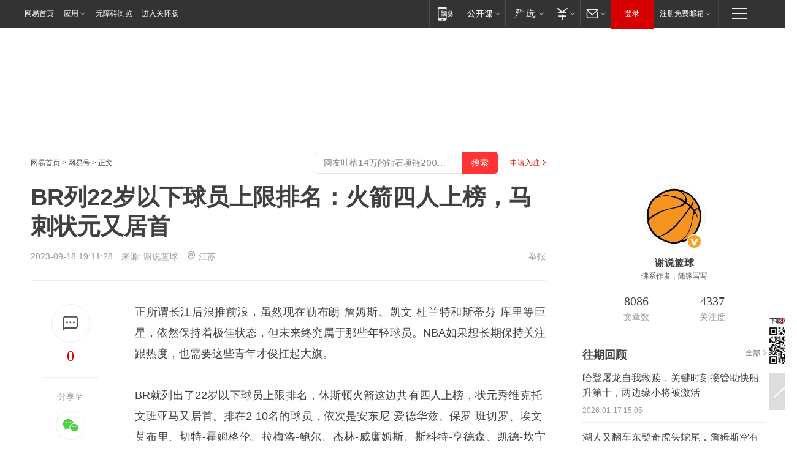

--- FILE ---
content_type: text/html; charset=utf-8
request_url: https://www.163.com/dy/article/IEUK68UN0529OR7V.html
body_size: 29943
content:
<!DOCTYPE HTML>

<html id="ne_wrap" data-publishtime="2023-09-18 19:11:28" version="20220428" data-category="体育">
<head>
    <script>
        var hideOuterSearch="0",getReferFrom=function(){var t,e=[{test:/https?:\/\/www\.163\.com[^\/]*?$/i,val:"163_index",type:"url"},{test:/https?\:\/\/.*\.163\.com(?:\/news\/(?:a|d|article)\/|(?:\/[^\/]+)?\/[0-9]{2}\/[0-9]{4}\/[0-9]{2}\/|(?:\/v2)?\/article\/(?:detail\/)?)([^\.\/]+)\.html.*/i,val:"163_doc",type:"url"},{test:/https?:\/\/.*\.163\.com\/(?:news\/v\/|v\/video\/|static\/[0-9]{1}\/|paike\/.*\/)([^\.\/]+)\.html.*/i,val:"163_video",type:"url"},{test:/163\.com$/i,val:"163",type:"domain"},{test:/baidu\.com$/i,val:"baidu",type:"domain"},{test:/sm\.cn$/i,val:"sm",type:"domain"},{test:/sogou\.com$/i,val:"sogou",type:"domain"},{test:/so\.com$/i,val:"360",type:"domain"},{test:/google/i,val:"google",type:"domain"},{test:/bing/i,val:"bing",type:"domain"},{test:/weibo/i,val:"weibo",type:"domain"},{test:/toutiao/i,val:"toutiao",type:"domain"}],i=document.referrer,o="",a="";if(i&&(o=(t=i.match(/^([hH][tT]{2}[pP]:\/\/|[hH][tT]{2}[pP][sS]:\/\/)([^\/]+).*?/))&&t[2]?t[2]:o),o){a=o;for(var r,s=0;s<e.length;s++)if((r=e[s]).test.test("url"===r.type?location.href:o)){a=r.val;break}}return a};function isTargetRefer(t){return!!t&&("baidu"===t||"toutiao"===t||"sm"===t||"google"===t||"360"===t||"sogou"===t||"bing"===t)}isTargetRefer(getReferFrom())&&hideOuterSearch&&"1"===hideOuterSearch&&(window.location.href="https://www.163.com/search?keyword=BR列22岁以下球员上限排名：火箭四人上榜，马刺状元又居首");
    </script>
    <title>BR列22岁以下球员上限排名：火箭四人上榜，马刺状元又居首|马刺队|状元秀|斯蒂芬-库里|凯文-杜兰特|勒布朗-詹姆斯_网易订阅</title>
    <meta name="keywords" content="火箭,马刺队,状元秀,斯蒂芬-库里,凯文-杜兰特,勒布朗-詹姆斯"/>
    <meta name="description" content="BR列22岁以下球员上限排名：火箭四人上榜，马刺状元又居首,火箭,马刺队,状元秀,斯蒂芬-库里,凯文-杜兰特,勒布朗-詹姆斯"/>
    <meta name="author" content="网易">
    <meta name="Copyright" content="网易版权所有">
    <link rel="apple-touch-icon" href="https://static.ws.126.net/163/f2e/common/share-icon.png">
    <meta name="msapplication-TileImage" content="https://static.ws.126.net/163/f2e/common/share-icon.png">
    <link rel="mask-icon" href="https://static.ws.126.net/163/f2e/common/share-icon.png">
    <base target="_blank"><!--[if lte IE 6]></base><![endif]-->
    <meta http-equiv="expires" content="0">
    <meta http-equiv="Cache-Control" content="no-transform"/>
    <meta http-equiv="Cache-Control" content="no-siteapp" />
    <meta http-equiv="x-ua-compatible" content="ie=edge">
    <meta property="og:type" content="news">
    <meta property="og:title" content="BR列22岁以下球员上限排名：火箭四人上榜，马刺状元又居首">
    <meta property="og:description" content="BR列22岁以下球员上限排名：火箭四人上榜，马刺状元又居首,火箭,马刺队,状元秀,斯蒂芬-库里,凯文-杜兰特,勒布朗-詹姆斯">
    <meta property="og:url" content="https://www.163.com/dy/article/IEUK68UN0529OR7V.html">
    <meta property="article:author" content="网易">
    <meta property="article:published_time" content="2023-09-18T19:11:28+08:00">
    <meta name="referrer" content="always">
    <link rel="alternate" media="only screen and(max-width: 640px)" href="https://m.163.com/dy/article/IEUK68UN0529OR7V.html">
    <link rel="canonical" href="https://www.163.com/dy/article/IEUK68UN0529OR7V.html">
    <meta name="mobile-agent" content="format=html5; url=https://m.163.com/dy/article/IEUK68UN0529OR7V.html">
    <meta name="mobile-agent" content="format=xhtml; url=https://m.163.com/dy/article/IEUK68UN0529OR7V.html">
    <meta name="mobile-agent" content="format=wml; url=https://m.163.com/dy/article/IEUK68UN0529OR7V.html">
    <script src="https://static.ws.126.net/163/f2e/product/post2020_dy/static/redirect3.1.js?v=20231222" async="async"></script>
    <!--[if lt IE 9]>
    <script type="text/javascript" src="https://static.ws.126.net/163/f2e/post_nodejs/libs/js/html5shiv.min.js"></script><script type="text/javascript" src="https://static.ws.126.net/163/f2e/post_nodejs/libs/js/respond.min.js"></script>
    <![endif]-->
    <script src="https://static.ws.126.net/utf8/assets/js/jquery-1.10.2.min.js"></script>
    <script>jQuery.ajaxSettings.cache = true</script>
    
    <script>(function(){var bp=document.createElement('script');var curProtocol=window.location.protocol.split(':')[0];if(curProtocol==='https'){bp.src='https://zz.bdstatic.com/linksubmit/push.js'}else{bp.src='http://push.zhanzhang.baidu.com/push.js'}var s=document.getElementsByTagName("script")[0];s.parentNode.insertBefore(bp,s)})();;(function(){
var el = document.createElement("script");
el.src = "https://lf1-cdn-tos.bytegoofy.com/goofy/ttzz/push.js?de70e43cfa5b194e21ef889e98d7123a7deb9487dce7ed62313212129c4244a219d1c501ebd3301f5e2290626f5b53d078c8250527fa0dfd9783a026ff3cf719";
el.id = "ttzz";
var s = document.getElementsByTagName("script")[0];
s.parentNode.insertBefore(el, s);
})(window);</script>
    
    <!--include virtual="/special/ntes_common_model/post_dy_css.html" -->
      <script src="https://static.ws.126.net/163/f2e/libs/hls.min.js"></script>
    <link href="https://static.ws.126.net/163/f2e/product/post2020_dy/static/css/main.cee60e51.css" rel="stylesheet">
</head>
<body aria-url="https://www.163.com/dy/article/IEUK68UN0529OR7V_pdya11y.html" class="float_ad_flag">
    <!-- header -->
    <link rel="stylesheet" href="https://static.ws.126.net/163/f2e/commonnav2019/css/commonnav_headcss-fad753559b.css"/>
<!-- urs -->
<script _keep="true" src="https://urswebzj.nosdn.127.net/webzj_cdn101/message.js" type="text/javascript"></script>
<div class="ntes_nav_wrap" id="js_N_NTES_wrap">
  <div class="ntes-nav" id="js_N_nav">
    <div class="ntes-nav-main clearfix">
            <div class="c-fl" id="js_N_nav_left">
        <a class="ntes-nav-index-title ntes-nav-entry-wide c-fl" href="https://www.163.com/" title="网易首页">网易首页</a>
        <!-- 应用 -->
        <div class="js_N_navSelect ntes-nav-select ntes-nav-select-wide ntes-nav-app  c-fl">
          <a href="https://www.163.com/#f=topnav" class="ntes-nav-select-title ntes-nav-entry-bgblack JS_NTES_LOG_FE">应用
            <em class="ntes-nav-select-arr"></em>
          </a>
          <div class="ntes-nav-select-pop">
            <ul class="ntes-nav-select-list clearfix">
              <li>
                <a href="https://m.163.com/newsapp/#f=topnav">
                  <span>
                    <em class="ntes-nav-app-newsapp">网易新闻</em>
                  </span>
                </a>
              </li>
              <li>
                <a href="https://open.163.com/#f=topnav">
                  <span>
                    <em class="ntes-nav-app-open">网易公开课</em>
                  </span>
                </a>
              </li>
              <li>
                <a href="https://hongcai.163.com/?from=pcsy-button">
                  <span>
                    <em class="ntes-nav-app-hongcai">网易红彩</em>
                  </span>
                </a>
              </li>
              <li>
                <a href="https://u.163.com/aosoutbdbd8">
                  <span>
                    <em class="ntes-nav-app-yanxuan">网易严选</em>
                  </span>
                </a>
              </li>
              <li>
                <a href="https://mail.163.com/client/dl.html?from=mail46">
                  <span>
                    <em class="ntes-nav-app-mail">邮箱大师</em>
                  </span>
                </a>
              </li>
              <li class="last">
                <a href="https://study.163.com/client/download.htm?from=163app&utm_source=163.com&utm_medium=web_app&utm_campaign=business">
                  <span>
                    <em class="ntes-nav-app-study">网易云课堂</em>
                  </span>
                </a>
              </li>
            </ul>
          </div>
        </div>
      </div>
      <div class="c-fr">
        <!-- 片段开始 -->
        <div class="ntes-nav-quick-navigation">
          <a rel="noreferrer"class="ntes-nav-quick-navigation-btn" id="js_N_ntes_nav_quick_navigation_btn" target="_self">
            <em>快速导航
              <span class="menu1"></span>
              <span class="menu2"></span>
              <span class="menu3"></span>
            </em>
          </a>
          <div class="ntes-quicknav-pop" id="js_N_ntes_quicknav_pop">
            <div class="ntes-quicknav-list">
              <div class="ntes-quicknav-content">
                <ul class="ntes-quicknav-column ntes-quicknav-column-1">
                  <li>
                    <h3>
                      <a href="https://news.163.com">新闻</a>
                    </h3>
                  </li>
                  <li>
                    <a href="https://news.163.com/domestic">国内</a>
                  </li>
                  <li>
                    <a href="https://news.163.com/world">国际</a>
                  </li>
                  <li>
                    <a href="https://news.163.com/special/wangsansanhome/">王三三</a>
                  </li>
                </ul>
                <ul class="ntes-quicknav-column ntes-quicknav-column-2">
                  <li>
                    <h3>
                      <a href="https://sports.163.com">体育</a>
                    </h3>
                  </li>
                  <li>
                    <a href="https://sports.163.com/nba">NBA</a>
                  </li>
                  <li>
                    <a href="https://sports.163.com/cba">CBA</a>
                  </li>
                  <li>
                    <a href="https://sports.163.com/allsports">综合</a>
                  </li>
                  <li>
                    <a href="https://sports.163.com/zc">中超</a>
                  </li>
                  <li>
                    <a href="https://sports.163.com/world">国际足球</a>
                  </li>
                  <li>
                    <a href="https://sports.163.com/yc">英超</a>
                  </li>
                  <li>
                    <a href="https://sports.163.com/xj">西甲</a>
                  </li>
                  <li>
                    <a href="https://sports.163.com/yj">意甲</a>
                  </li>
                </ul>
                <ul class="ntes-quicknav-column ntes-quicknav-column-3">
                  <li>
                    <h3>
                      <a href="https://ent.163.com">娱乐</a>
                    </h3>
                  </li>
                  <li>
                    <a href="https://ent.163.com/star">明星</a>
                  </li>
                  <li>
                    <a href="https://ent.163.com/movie">电影</a>
                  </li>
                  <li>
                    <a href="https://ent.163.com/tv">电视</a>
                  </li>
                  <li>
                    <a href="https://ent.163.com/music">音乐</a>
                  </li>
                  <li>
                    <a href="https://ent.163.com/special/fmgs/">封面故事</a>
                  </li>
                </ul>
                <ul class="ntes-quicknav-column ntes-quicknav-column-4">
                  <li>
                    <h3>
                      <a href="https://money.163.com">财经</a>
                    </h3>
                  </li>
                  <li>
                    <a href="https://money.163.com/stock">股票</a>
                  </li>
                  <li>
                    <a href="https://money.163.com/special/caijingyuanchuang/">原创</a>
                  </li>
                  <li>
                    <a href="https://money.163.com/special/wycjzk-pc/">智库</a>
                  </li>
                </ul>
                <ul class="ntes-quicknav-column ntes-quicknav-column-5">
                  <li>
                    <h3>
                      <a href="https://auto.163.com">汽车</a>
                    </h3>
                  </li>
                  <li>
                    <a href="https://auto.163.com/buy">购车</a>
                  </li>
                  <li>
                    <a href="http://product.auto.163.com">车型库</a>
                  </li>
                </ul>
                <ul class="ntes-quicknav-column ntes-quicknav-column-6">
                  <li>
                    <h3>
                      <a href="https://tech.163.com">科技</a>
                    </h3>
                  </li>
                  <li>
                    <a href="https://tech.163.com/smart/">网易智能</a>
                  </li>
                  <li>
                    <a href="https://tech.163.com/special/S1554800475317/">原创</a>
                  </li>
                  <li>
                    <a href="https://tech.163.com/it">IT</a>
                  </li>
                  <li>
                    <a href="https://tech.163.com/internet">互联网</a>
                  </li>
                  <li>
                    <a href="https://tech.163.com/telecom/">通信</a>
                  </li>
                </ul>
                <ul class="ntes-quicknav-column ntes-quicknav-column-7">
                  <li>
                    <h3>
                      <a href="https://fashion.163.com">时尚</a>
                    </h3>
                  </li>
                  <li>
                    <a href="https://fashion.163.com/art">艺术</a>
                  </li>
                  <li>
                    <a href="https://travel.163.com">旅游</a>
                  </li>
                </ul>
                <ul class="ntes-quicknav-column ntes-quicknav-column-8">
                  <li>
                    <h3>
                      <a href="https://mobile.163.com">手机</a>
                      <span>/</span>
                      <a href="https://digi.163.com/">数码</a>
                    </h3>
                  </li>
                  <li>
                    <a href="https://mobile.163.com/special/jqkj_list/">惊奇科技</a>
                  </li>
                  <li>
                    <a href="https://mobile.163.com/special/cpshi_list/">易评机</a>
                  </li>
                  <li>
                    <a href="https://hea.163.com/">家电</a>
                  </li>
                </ul>
                <ul class="ntes-quicknav-column ntes-quicknav-column-9">
                  <li>
                    <h3>
                      <a href="https://house.163.com">房产</a>
                      <span>/</span>
                      <a href="https://home.163.com">家居</a>
                    </h3>
                  </li>
                  <li>
                    <a href="https://bj.house.163.com">北京房产</a>
                  </li>
                  <li>
                    <a href="https://sh.house.163.com">上海房产</a>
                  </li>
                  <li>
                    <a href="https://gz.house.163.com">广州房产</a>
                  </li>
                  <li>
                    <a href="https://xf.house.163.com/">楼盘库</a>
                  </li>
                  <li>
                    <a href="https://designer.home.163.com/search">设计师库</a>
                  </li>
                  <li>
                    <a href="https://photo.home.163.com/">案例库</a>
                  </li>
                </ul>
                <ul class="ntes-quicknav-column ntes-quicknav-column-11">
                  <li>
                    <h3>
                      <a href="https://edu.163.com">教育</a>
                    </h3>
                  </li>
                  <li>
                    <a href="https://edu.163.com/liuxue">留学</a>
                  </li>
                  <li>
                    <a href="https://edu.163.com/gaokao">高考</a>
                  </li>
                </ul>
                <div class="ntes-nav-sitemap">
                  <a href="https://sitemap.163.com/">
                    <i></i>查看网易地图</a>
                </div>
              </div>
            </div>
          </div>
        </div>
        <div class="c-fr">
          <div class="c-fl" id="js_N_navLoginBefore">
            <div id="js_N_navHighlight" class="js_loginframe ntes-nav-login ntes-nav-login-normal">
              <a href="https://reg.163.com/" class="ntes-nav-login-title" id="js_N_nav_login_title">登录</a>
              <div class="ntes-nav-loginframe-pop" id="js_N_login_wrap">
                <!--加载登陆组件-->
              </div>
            </div>
            <div class="js_N_navSelect ntes-nav-select ntes-nav-select-wide  JS_NTES_LOG_FE c-fl">
              <a class="ntes-nav-select-title ntes-nav-select-title-register" href="https://mail.163.com/register/index.htm?from=163navi&regPage=163">注册免费邮箱
                <em class="ntes-nav-select-arr"></em>
              </a>
              <div class="ntes-nav-select-pop">
                <ul class="ntes-nav-select-list clearfix" style="width:210px;">
                  <li>
                    <a href="https://reg1.vip.163.com/newReg1/reg?from=new_topnav&utm_source=new_topnav">
                      <span style="width:190px;">注册VIP邮箱（特权邮箱，付费）</span>
                    </a>
                  </li>
                  <li class="last JS_NTES_LOG_FE">
                    <a href="https://mail.163.com/client/dl.html?from=mail46">
                      <span style="width:190px;">免费下载网易官方手机邮箱应用</span>
                    </a>
                  </li>
                </ul>
              </div>
            </div>
          </div>
          <div class="c-fl" id="js_N_navLoginAfter" style="display:none">
            <div id="js_N_logined_warp" class="js_N_navSelect ntes-nav-select ntes-nav-logined JS_NTES_LOG_FE">
              <a class="ntes-nav-select-title ntes-nav-logined-userinfo">
                <span id="js_N_navUsername" class="ntes-nav-logined-username"></span>
                <em class="ntes-nav-select-arr"></em>
              </a>
              <div id="js_login_suggest_wrap" class="ntes-nav-select-pop">
                <ul id="js_logined_suggest" class="ntes-nav-select-list clearfix"></ul>
              </div>
            </div>
            <a class="ntes-nav-entry-wide c-fl" target="_self" id="js_N_navLogout">安全退出</a>
          </div>
        </div>

        <ul class="ntes-nav-inside">
          <li>
            <div class="js_N_navSelect ntes-nav-select c-fl">
              <a href="https://www.163.com/newsapp/#f=163nav" class="ntes-nav-mobile-title ntes-nav-entry-bgblack">
                <em class="ntes-nav-entry-mobile">移动端</em>
              </a>
              <div class="qrcode-img">
                <a href="https://www.163.com/newsapp/#f=163nav">
                  <img src="//static.ws.126.net/f2e/include/common_nav/images/topapp.jpg">
                </a>
              </div>
            </div>
          </li>
          <li>
            <div class="js_N_navSelect ntes-nav-select c-fl">
              <a id="js_love_url" href="https://open.163.com/#ftopnav0" class="ntes-nav-select-title ntes-nav-select-title-huatian ntes-nav-entry-bgblack">
                <em class="ntes-nav-entry-huatian">网易公开课</em>
                <em class="ntes-nav-select-arr"></em>
                <span class="ntes-nav-msg">
                  <em class="ntes-nav-msg-num"></em>
                </span>
              </a>
              <div class="ntes-nav-select-pop ntes-nav-select-pop-huatian">
                <ul class="ntes-nav-select-list clearfix">
                  <li>
                    <a href="https://open.163.com/ted/#ftopnav1">
                      <span>TED</span>
                    </a>
                  </li>
                  <li>
                    <a href="https://open.163.com/cuvocw/#ftopnav2">
                      <span>中国大学视频公开课</span>
                    </a>
                  </li>
                  <li>
                    <a href="https://open.163.com/ocw/#ftopnav3">
                      <span>国际名校公开课</span>
                    </a>
                  </li>
                  <li>
                    <a href="https://open.163.com/appreciation/#ftopnav4">
                      <span>赏课·纪录片</span>
                    </a>
                  </li>
                  <li>
                    <a href="https://vip.open.163.com/#ftopnav5">
                      <span>付费精品课程</span>
                    </a>
                  </li>
                  <li>
                    <a href="https://open.163.com/special/School/beida.html#ftopnav6">
                      <span>北京大学公开课</span>
                    </a>
                  </li>
                  <li class="last">
                    <a href="https://open.163.com/newview/movie/courseintro?newurl=ME7HSJR07#ftopnav7">
                      <span>英语课程学习</span>
                    </a>
                  </li>
                </ul>
              </div>
            </div>
          </li>
          <li>
            <div class="js_N_navSelect ntes-nav-select c-fl">
              <a id="js_lofter_icon_url" href="https://you.163.com/?from=web_fc_menhu_xinrukou_1" class="ntes-nav-select-title ntes-nav-select-title-lofter ntes-nav-entry-bgblack">
                <em class="ntes-nav-entry-lofter">网易严选</em>
                <em class="ntes-nav-select-arr"></em>
                <span class="ntes-nav-msg" id="js_N_navLofterMsg">
                  <em class="ntes-nav-msg-num"></em>
                </span>
              </a>
              <div class="ntes-nav-select-pop ntes-nav-select-pop-lofter">
                <ul id="js_lofter_pop_url" class="ntes-nav-select-list clearfix">
                  <li>
                    <a href="https://act.you.163.com/act/pub/ABuyLQKNmKmK.html?from=out_ynzy_xinrukou_2">
                      <span>新人特价</span>
                    </a>
                  </li>
                  <li>
                    <a href="https://you.163.com/topic/v1/pub/Pew1KBH9Au.html?from=out_ynzy_xinrukou_3">
                      <span>9.9专区</span>
                    </a>
                  </li>
                  <li>
                    <a href="https://you.163.com/item/newItemRank?from=out_ynzy_xinrukou_4">
                      <span>新品热卖</span>
                    </a>
                  </li>
                  <li>
                    <a href="https://you.163.com/item/recommend?from=out_ynzy_xinrukou_5">
                      <span>人气好物</span>
                    </a>
                  </li>
                  <li>
                    <a href="https://you.163.com/item/list?categoryId=1005000&from=out_ynzy_xinrukou_7">
                      <span>居家生活</span>
                    </a>
                  </li>
                  <li>
                    <a href="https://you.163.com/item/list?categoryId=1010000&from=out_ynzy_xinrukou_8">
                      <span>服饰鞋包</span>
                    </a>
                  </li>
                  <li>
                    <a href="https://you.163.com/item/list?categoryId=1011000&from=out_ynzy_xinrukou_9">
                      <span>母婴亲子</span>
                    </a>
                  </li>
                  <li class="last">
                    <a href="https://you.163.com/item/list?categoryId=1005002&from=out_ynzy_xinrukou_10">
                      <span>美食酒水</span>
                    </a>
                  </li>
                </ul>
              </div>
            </div>
          </li>
          <li>
            <div class="js_N_navSelect ntes-nav-select c-fl">
              <a href="https://ecard.163.com/" class="ntes-nav-select-title
        ntes-nav-select-title-money ntes-nav-entry-bgblack">
                <em class="ntes-nav-entry-money">支付</em>
                <em class="ntes-nav-select-arr"></em>
              </a>
              <div class="ntes-nav-select-pop ntes-nav-select-pop-temp">
                <ul class="ntes-nav-select-list clearfix">
                  <li>
                    <a href="https://ecard.163.com/#f=topnav">
                      <span>一卡通充值</span>
                    </a>
                  </li>
                  <li>
                    <a href="https://ecard.163.com/script/index#f=topnav">
                      <span>一卡通购买</span>
                    </a>
                  </li>
                  <li>
                    <a href="https://epay.163.com/">
                      <span>我的网易支付</span>
                    </a>
                  </li>
                  <li class="last">
                    <a href="https://globalpay.163.com/home">
                      <span>网易跨境支付</span>
                    </a>
                  </li>
                </ul>
              </div>
            </div>
          </li>
          <li>
            <div class="js_N_navSelect ntes-nav-select c-fl">
              <a id="js_mail_url" rel="noreferrer"class="ntes-nav-select-title
        ntes-nav-select-title-mail ntes-nav-entry-bgblack">
                <em class="ntes-nav-entry-mail">邮箱</em>
                <em class="ntes-nav-select-arr"></em>
                <span class="ntes-nav-msg" id="js_N_navMailMsg">
                  <em class="ntes-nav-msg-num" id="js_N_navMailMsgNum"></em>
                </span>
              </a>
              <div class="ntes-nav-select-pop ntes-nav-select-pop-mail">
                <ul class="ntes-nav-select-list clearfix">
                  <li>
                    <a href="https://email.163.com/#f=topnav">
                      <span>免费邮箱</span>
                    </a>
                  </li>
                  <li>
                    <a href="https://vipmail.163.com/#f=topnav">
                      <span>VIP邮箱</span>
                    </a>
                  </li>
                  <li>
                    <a href="https://qiye.163.com/?from=NetEase163top">
                      <span>企业邮箱</span>
                    </a>
                  </li>
                  <li>
                    <a href="https://mail.163.com/register/index.htm?from=ntes_nav&regPage=163">
                      <span>免费注册</span>
                    </a>
                  </li>
                  <li class="last">
                    <a href="https://mail.163.com/dashi/dlpro.html?from=mail46">
                      <span>客户端下载</span>
                    </a>
                  </li>
                </ul>
              </div>
            </div>
          </li>
        </ul>
      </div>
    </div>
  </div>
</div>
<script src="https://static.ws.126.net/163/f2e/commonnav2019/js/commonnav_headjs-8e9e7c8602.js"></script>
    <!-- content -->
    <div class="wrapper clearfix" id="contain" data-wemediaid="W478588330700419473" data-docid="IEUK68UN0529OR7V" data-ptime="2023-09-18 19:11:28" data-hidead="false"  data-h-account="-"  data-ispay="false" data-adv="">
        
        <div class="post_area post_columnad_top" data-adid="article_dy_column_1" style="margin-top: 30px; height:125px;">
            <!-- 网易号文章通发页顶部通栏 -->
<div style="position:relative;">
<div class="at_item common_ad_item top_ad_column" adType="topColumnAd" normalw="1200" normalh="125" requestUrl="https://nex.163.com/q?app=7BE0FC82&c=dyarticle&l=11&site=netease&affiliate=163&cat=dyarticle&type=column1200x125&location=1"></div>
<a href="javascript:;" target="_self" class="ad_hover_href"></a>
</div>
        </div>
        
        <div class="post_main">
            
            <!-- crumb -->
            <div class="post_crumb">
                <a href="https://www.163.com/">网易首页</a> &gt; <a href="https://dy.163.com/">网易号</a> &gt; 正文
                <a class="to_reg" href="https://dy.163.com/wemedia/index.html">申请入驻</a>
				<div id="netease_search"  style=" margin: -12px 20px 0 0; vertical-align: top; float:right;"></div>
              	<script>window.UID_TARGET = ['0', '1', '2', '3', '4', '5', '6', '7']</script>
				<script src="https://static.ws.126.net/163/f2e/modules/search2022/search2022.cdbc9331.js" async></script>
            </div>
            
            
            <h1 class="post_title">BR列22岁以下球员上限排名：火箭四人上榜，马刺状元又居首</h1>
            <!--keywordsList beigin-->
            
            <!--keywordsList end-->
            <!-- 来源 -->
            <div class="post_info">
                
                    
                      2023-09-18 19:11:28　来源: <a href="https://www.163.com/dy/media/T1508244588510.html">谢说篮球</a>
                    <img src="https://static.ws.126.net/163/f2e/dy_media/dy_media/static/images/ipLocation.f6d00eb.svg" style="vertical-align: top;margin: -7px 0 0 6px;">江苏
                    
                
                &nbsp;<a href="https://www.163.com/special/0077jt/tipoff.html?title=BR%E5%88%9722%E5%B2%81%E4%BB%A5%E4%B8%8B%E7%90%83%E5%91%98%E4%B8%8A%E9%99%90%E6%8E%92%E5%90%8D%EF%BC%9A%E7%81%AB%E7%AE%AD%E5%9B%9B%E4%BA%BA%E4%B8%8A%E6%A6%9C%EF%BC%8C%E9%A9%AC%E5%88%BA%E7%8A%B6%E5%85%83%E5%8F%88%E5%B1%85%E9%A6%96" target="_blank" class="post_jubao">举报</a>
            </div>
            <div class="post_content" id="content" data-cover="">
                <div class="post_top">
                    
                    <div class="post_top_tie">
                        <a class="post_top_tie_icon" target="_self" href="#post_comment_area" title="快速发贴"></a>
                        <a class="post_top_tie_count js-tielink js-tiejoincount" href="#" title="点击查看跟贴">0</a>
                    </div>
                    
                    <div class="post_top_share">
                        <span class="post_top_share_title">分享至</span>
                        <ul class="post_share">
                            <li class="share_weixin js_weixin">
                                <a href="javascript:;" target="_self"><i title="分享到微信"></i></a>
                            </li>
                            <li class="share_weibo js_share" data-type="weibo">
                                <a href="javascript:;" target="_self"><i title="分享到新浪微博"></i></a>
                            </li>
                            <li class="share_qzone js_share" data-type="qzone">
                                <a href="javascript:;" target="_self"><i title="分享到QQ空间"></i></a>
                            </li>
                        </ul>
                        <div class="js_qrcode_wrap hidden" id="js_qrcode_top">
                            <div class="js_qrcode_arr"></div>
                            <a href="javascript:;" target="_self" class="js_qrcode_close" title="关闭"></a>
                            <div class="js_qrcode_img js_share_qrcode"></div>
                            <p>用微信扫码二维码</p>
                            <p>分享至好友和朋友圈</p>
                        </div>
                    </div>
                </div>
                
                <div class="post_body">
                    <p id="23TSMQEU">正所谓长江后浪推前浪，虽然现在勒布朗-詹姆斯、凯文-杜兰特和斯蒂芬-库里等巨星，依然保持着极佳状态，但未来终究属于那些年轻球员。NBA如果想长期保持关注跟热度，也需要这些青年才俊扛起大旗。</p><p id="23TSMQF0">BR就列出了22岁以下球员上限排名，休斯顿火箭这边共有四人上榜，状元秀维克托-文班亚马又居首。排在2-10名的球员，依次是安东尼-爱德华兹、保罗-班切罗、埃文-莫布里、切特-霍姆格伦、拉梅洛-鲍尔、杰林-威廉姆斯、斯科特-亨德森、凯德-坎宁安和斯科特-巴恩斯。</p><p id="23TSMQF2">火箭这边的四名球员，贾巴里-史密斯、阿门-汤普森和杰伦-格林，排名直接连在一起，分列17-19的位置。说句玩笑话BR看着就像图省事，直接把火箭三名球员一股脑算上，懒得再多思考了。另一名上榜的火箭球员，是中锋阿尔佩伦-申京，他排在第21名的位置。不过阿尔佩伦-申京，在上榜的22人里，排名倒数第二的位置，他身后是老鹰中锋奥涅卡-奥孔古，阿尔佩伦-申京前面则是步行者前锋本迪克特-马瑟林。</p><p id="23TSMQF4">维克托-文班亚马还没有打过任何一场比赛，然而各大媒体谈起他，基本就直接吹上了天，果然这位马刺的状元秀，又在这份榜单高居首位。按照BR的相关分析，维克托-文班亚马不但身高臂长，而且很让人惊叹的一点，就是维克托-文班亚马在机动性和敏捷度方面，简直就像后卫一样灵活。进攻端维克托-文班亚马射程达到三分线外，他几乎能做到一切事情，维克托-文班亚马防守端同样一柱擎天。BR认为他的终极发展方向，是成为自勒布朗-詹姆斯后，20年来最具统治力的超级新秀。</p><p id="23TSMQF6">最后在11-16名位置，球员包括弗朗茨-瓦格纳、约什-吉迪、泰雷兹-马克西、布兰登-米勒、谢尔顿-夏普和沃克-凯斯勒。这看着就很让人迷惑了，像弗兰茨-瓦格纳和泰雷兹-马克西，几乎可以说是所在球队外线核心，进入前十都没有太大问题。相反像约什-吉迪、谢尔顿-夏普和沃克-凯斯勒，属于典型的副手，他们排名又有些虚高。</p>
                </div>
                
                
                    
                    
                <div class="post_statement">
                    <span class="bg"></span>
                    
                    <p>特别声明：以上内容(如有图片或视频亦包括在内)为自媒体平台“网易号”用户上传并发布，本平台仅提供信息存储服务。</p>
                    <p>Notice: The content above (including the pictures and videos if any) is uploaded and posted by a user of NetEase Hao, which is a social media platform and only provides information storage services.</p>
                    
                </div>
                <!-- tie -->
                <link rel="stylesheet" href="https://static.ws.126.net/163/f2e/tie-sdk/tie-2020-11b4ffc1a813dfcc799e.css">
<script>
  var loadMessageError2 = function () {
      // message加载失败降级到nginx,产品可以在load事件重新初始化
      var cdnPath = 'https://dl.reg.163.com/webzj/ngx/message.js';
      var script = document.createElement('script');
      script.src = cdnPath;
      document.body.appendChild(script);
  }
  var loadMessageError1 = function () {
      // message加载失败降级备份cdn域名,产品可以在load事件重新初始化
      var cdnPath = 'https://webzj.netstatic.net/webzj_cdn101/message4.js';
      var script = document.createElement('script');
      script.src = cdnPath;
      script.onerror = loadMessageError2
      document.body.appendChild(script);
  }  
</script>
<script onerror="loadMessageError1()" src="https://urswebzj.nosdn.127.net/webzj_cdn101/message.js"></script>
<script type="text/javascript" src="https://acstatic-dun.126.net/tool.min.js"></script>
<script type="text/javascript">
  //初始化反作弊
  var wm = null;
  // 只需初始化一次
  initWatchman({
    productNumber: 'YD00157343455660',
    onload: function (instance) {
      wm = instance
    }
  });
</script>
<script type="text/javascript" src="https://static.ws.126.net/163/f2e/tie-sdk/tie-2020-11b4ffc1a813dfcc799e.js"></script>

                <div class="tie-areas post_comment" id="post_comment_area">
                    <div id="tie"></div>
                </div>
                <script type="text/javascript" language="javascript">
                    var isShowComments = true, tieChannel = "";
                </script>
                <script>
                    (function () {
                        if (window.isShowComments === undefined) {
                            window.isShowComments = true;
                        }
                        var config = {
                            "productKey": "a2869674571f77b5a0867c3d71db5856",
                            "docId": "IEUK68UN0529OR7V", //"data.article.postid", "FNMG85GQ0514HDQI"
                            "target": document.getElementById("tie"),
                            "operators": ["up", "down", "reply", "share"],
                            "isShowComments": isShowComments,   //是否显示帖子列表
                            "hotSize": 3,   //热门跟贴列表 展示3 条
                            "newSize": 2,   //最新跟贴列表 展示 10 条
                            "showPaging": false, //显示分页栏
                            "submitType": "commentPage"   //新发帖子的展现形式：停留在当前页面(currentPage) | 跳转到跟贴详情页(commentPage)
                        };
                        Tie.init(config, function(data) {});
                    })();
                </script>
                <!-- next -->
                <div class="post_next hidden">
                    <div class="post_next_name"><i>/</i><span>阅读下一篇</span><i>/</i></div>
                    <h3><a id="js_next" href=""></a></h3>
                    <div class="post_next_to">
                        <a href="https://www.163.com/?f=post2020_dy">返回网易首页</a>
                        <a href="https://www.163.com/newsapp/#f=post2020_dy">下载网易新闻客户端</a>
                    </div>
                </div>
                
            </div>
            <!-- recommend -->
            <div class="post_recommends js-tab-mod" data-event="click" >
                <div class="post_recommends_titles">
                    <div class="post_recommends_title js-tab">相关推荐</div>
                    
                    <div class="post_recommends_title js-tab">热点推荐</div>
                    
                </div>
                <div class="post_recommends_ulist js-content">
                    <ul class="post_recommends_list">
                        
                        
                        
                        
                    	
                        
                        <li class="post_recommend">
                            
                            <a class="post_recommend_img" href="https://www.163.com/dy/article/KJDNUHB50514R9KE.html?f=post2020_dy_recommends">
                                <img src="https://nimg.ws.126.net/?url=http://bjnewsrec-cv.ws.126.net/doccover_gen/KJDNUHB50514R9KE_cover.png&thumbnail=140y88&quality=80&type=jpg" onerror="this.onerror=''; this.src='https://static.ws.126.net/dy/images/default180x120.jpg'">
                            </a>
                            
                            <div class="post_recommend_info">
                                <h3 class="post_recommend_title"><a href="https://www.163.com/dy/article/KJDNUHB50514R9KE.html?f=post2020_dy_recommends">中国被公认为世界上最安全的大国</a></h3>
                                <p class="post_recommend_time">中国日报网 2026-01-16 17:53:07</p>
                                
                                <a href="https://www.163.com/dy/article/KJDNUHB50514R9KE.html?f=post2020_dy_recommends" class="post_recommend_tie">
                                    <span class="post_recommend_tie_inner">
                                        <span class="post_recommend_tie_icon">
                                            <i></i> 10656
                                        </span>
                                        <span class="post_recommend_tie_text">
                                            <em>跟贴</em> 10656
                                        </span>
                                    </span>
                                </a>
                                
                            </div>
                        </li>
                        
                        
                        
                    	
                        
                        <li class="post_recommend">
                            
                            <a class="post_recommend_img" href="https://www.163.com/dy/article/KJE3R80L0519DBFP.html?f=post2020_dy_recommends">
                                <img src="https://nimg.ws.126.net/?url=http://cms-bucket.ws.126.net/2026/0116/3b25c540p00t8ymed0019c0009c0070c.png&thumbnail=140y88&quality=80&type=jpg" onerror="this.onerror=''; this.src='https://static.ws.126.net/dy/images/default180x120.jpg'">
                            </a>
                            
                            <div class="post_recommend_info">
                                <h3 class="post_recommend_title"><a href="https://www.163.com/dy/article/KJE3R80L0519DBFP.html?f=post2020_dy_recommends">柬埔寨副首相：柬埔寨从未说过不再接受来自中国投资</a></h3>
                                <p class="post_recommend_time">国是直通车 2026-01-16 21:21:02</p>
                                
                                <a href="https://www.163.com/dy/article/KJE3R80L0519DBFP.html?f=post2020_dy_recommends" class="post_recommend_tie">
                                    <span class="post_recommend_tie_inner">
                                        <span class="post_recommend_tie_icon">
                                            <i></i> 1206
                                        </span>
                                        <span class="post_recommend_tie_text">
                                            <em>跟贴</em> 1206
                                        </span>
                                    </span>
                                </a>
                                
                            </div>
                        </li>
                        
                        
                        
                    	
                      	<div class="post_recommend artificial_collect_item"></div>
                    	
                        
                        <li class="post_recommend">
                            
                            <a class="post_recommend_img" href="https://www.163.com/v/video/VOIGUFGG2.html?f=post2020_dy_recommends">
                                <img src="https://nimg.ws.126.net/?url=http://videoimg.ws.126.net/cover/20260117/dmvPzDCK7_cover.jpg&thumbnail=140y88&quality=80&type=jpg" onerror="this.onerror=''; this.src='https://static.ws.126.net/dy/images/default180x120.jpg'">
                            </a>
                            
                            <div class="post_recommend_info">
                                <h3 class="post_recommend_title"><a href="https://www.163.com/v/video/VOIGUFGG2.html?f=post2020_dy_recommends"><i class="post_recommend_video"></i>中国排面！即使没穿军装也自带气场，队伍整齐划一帅出新高度</a></h3>
                                <p class="post_recommend_time">北青网-北京青年报 2026-01-17 03:15:56</p>
                                
                                <a href="https://www.163.com/v/video/VOIGUFGG2.html?f=post2020_dy_recommends" class="post_recommend_tie">
                                    <span class="post_recommend_tie_inner">
                                        <span class="post_recommend_tie_icon">
                                            <i></i> 192
                                        </span>
                                        <span class="post_recommend_tie_text">
                                            <em>跟贴</em> 192
                                        </span>
                                    </span>
                                </a>
                                
                            </div>
                        </li>
                        
                        
                        
                    	
                      	<div class="post_recommend artificial_collect_item"></div>
                    	
                        
                        <li class="post_recommend">
                            
                            <a class="post_recommend_img" href="https://www.163.com/dy/article/KJDSL6GB05149AGP.html?f=post2020_dy_recommends">
                                <img src="https://nimg.ws.126.net/?url=http://bjnewsrec-cv.ws.126.net/little756953e5734j00t8yf9n001md200ku00jjg00ku00jj.jpg&thumbnail=140y88&quality=80&type=jpg" onerror="this.onerror=''; this.src='https://static.ws.126.net/dy/images/default180x120.jpg'">
                            </a>
                            
                            <div class="post_recommend_info">
                                <h3 class="post_recommend_title"><a href="https://www.163.com/dy/article/KJDSL6GB05149AGP.html?f=post2020_dy_recommends">财政部同意福彩变更双色球游戏规则</a></h3>
                                <p class="post_recommend_time">吉刻新闻 2026-01-16 19:15:24</p>
                                
                                <a href="https://www.163.com/dy/article/KJDSL6GB05149AGP.html?f=post2020_dy_recommends" class="post_recommend_tie">
                                    <span class="post_recommend_tie_inner">
                                        <span class="post_recommend_tie_icon">
                                            <i></i> 3984
                                        </span>
                                        <span class="post_recommend_tie_text">
                                            <em>跟贴</em> 3984
                                        </span>
                                    </span>
                                </a>
                                
                            </div>
                        </li>
                        
                        
                        
                    	
                        
                        <li class="post_recommend">
                            
                            <a class="post_recommend_img" href="https://www.163.com/dy/article/KJE0CA6I05345ARG.html?f=post2020_dy_recommends">
                                <img src="https://nimg.ws.126.net/?url=http://dingyue.ws.126.net/2026/0116/0069ed17j00t8yiki000zd000ku00fmp.jpg&thumbnail=140y88&quality=80&type=jpg" onerror="this.onerror=''; this.src='https://static.ws.126.net/dy/images/default180x120.jpg'">
                            </a>
                            
                            <div class="post_recommend_info">
                                <h3 class="post_recommend_title"><a href="https://www.163.com/dy/article/KJE0CA6I05345ARG.html?f=post2020_dy_recommends">梁朝伟穿新款绿大衣推介白酒，本人热情说吉祥话，因“太不社恐”被网友怀疑是AI，品牌工作人员：是真梁朝伟，不是AI</a></h3>
                                <p class="post_recommend_time">扬子晚报 2026-01-16 20:27:10</p>
                                
                                <a href="https://www.163.com/dy/article/KJE0CA6I05345ARG.html?f=post2020_dy_recommends" class="post_recommend_tie">
                                    <span class="post_recommend_tie_inner">
                                        <span class="post_recommend_tie_icon">
                                            <i></i> 155
                                        </span>
                                        <span class="post_recommend_tie_text">
                                            <em>跟贴</em> 155
                                        </span>
                                    </span>
                                </a>
                                
                            </div>
                        </li>
                        
                        
                        
                    	
                      	<div class="post_recommend artificial_collect_item"></div>
                    	
                        
                        <li class="post_recommend">
                            
                            <a class="post_recommend_img" href="https://www.163.com/dy/article/KJFMSKQD0512D3VJ.html?f=post2020_dy_recommends">
                                <img src="https://nimg.ws.126.net/?url=http://dingyue.ws.126.net/2026/0117/10a3a7d0j00t8zq0c003wd000js017yg.jpg&thumbnail=140y88&quality=80&type=jpg" onerror="this.onerror=''; this.src='https://static.ws.126.net/dy/images/default180x120.jpg'">
                            </a>
                            
                            <div class="post_recommend_info">
                                <h3 class="post_recommend_title"><a href="https://www.163.com/dy/article/KJFMSKQD0512D3VJ.html?f=post2020_dy_recommends">广东云浮一学生上午匿名投诉学校下午就被找到？校方通报</a></h3>
                                <p class="post_recommend_time">新京报 2026-01-17 12:13:05</p>
                                
                                <a href="https://www.163.com/dy/article/KJFMSKQD0512D3VJ.html?f=post2020_dy_recommends" class="post_recommend_tie">
                                    <span class="post_recommend_tie_inner">
                                        <span class="post_recommend_tie_icon">
                                            <i></i> 747
                                        </span>
                                        <span class="post_recommend_tie_text">
                                            <em>跟贴</em> 747
                                        </span>
                                    </span>
                                </a>
                                
                            </div>
                        </li>
                        
                        
                        
                    	
                      	<div class="post_recommend artificial_collect_item"></div>
                    	
                        
                        <li class="post_recommend">
                            
                            <a class="post_recommend_img" href="https://www.163.com/dy/article/KJFJLVP2053469LG.html?f=post2020_dy_recommends">
                                <img src="https://nimg.ws.126.net/?url=http://bjnewsrec-cv.ws.126.net/little843054a9d8dj00t8zna2001td000u000gdg.jpg&thumbnail=140y88&quality=80&type=jpg" onerror="this.onerror=''; this.src='https://static.ws.126.net/dy/images/default180x120.jpg'">
                            </a>
                            
                            <div class="post_recommend_info">
                                <h3 class="post_recommend_title"><a href="https://www.163.com/dy/article/KJFJLVP2053469LG.html?f=post2020_dy_recommends">重庆、四川、湖南多地“刨猪宴”临时取消</a></h3>
                                <p class="post_recommend_time">极目新闻 2026-01-17 11:17:02</p>
                                
                                <a href="https://www.163.com/dy/article/KJFJLVP2053469LG.html?f=post2020_dy_recommends" class="post_recommend_tie">
                                    <span class="post_recommend_tie_inner">
                                        <span class="post_recommend_tie_icon">
                                            <i></i> 2
                                        </span>
                                        <span class="post_recommend_tie_text">
                                            <em>跟贴</em> 2
                                        </span>
                                    </span>
                                </a>
                                
                            </div>
                        </li>
                        
                        
                        
                    	
                        
                        <li class="post_recommend">
                            
                            <a class="post_recommend_img" href="https://www.163.com/dy/article/KJE31JJE051492LM.html?f=post2020_dy_recommends">
                                <img src="https://nimg.ws.126.net/?url=http://bjnewsrec-cv.ws.126.net/little6343c0b0ef7j00t8ykfp005md200b400b4g004t004t.jpg&thumbnail=140y88&quality=80&type=jpg" onerror="this.onerror=''; this.src='https://static.ws.126.net/dy/images/default180x120.jpg'">
                            </a>
                            
                            <div class="post_recommend_info">
                                <h3 class="post_recommend_title"><a href="https://www.163.com/dy/article/KJE31JJE051492LM.html?f=post2020_dy_recommends">春节放假35天，返岗再发5000元，浙江这家“神仙公司”火了！“10多年都是这样，不希望员工来去匆匆”</a></h3>
                                <p class="post_recommend_time">都市快报橙柿互动 2026-01-16 21:07:02</p>
                                
                                <a href="https://www.163.com/dy/article/KJE31JJE051492LM.html?f=post2020_dy_recommends" class="post_recommend_tie">
                                    <span class="post_recommend_tie_inner">
                                        <span class="post_recommend_tie_icon">
                                            <i></i> 553
                                        </span>
                                        <span class="post_recommend_tie_text">
                                            <em>跟贴</em> 553
                                        </span>
                                    </span>
                                </a>
                                
                            </div>
                        </li>
                        
                        
                        
                    	
                      	<div class="post_recommend artificial_collect_item"></div>
                    	
                        
                        <li class="post_recommend">
                            
                            <a class="post_recommend_img" href="https://www.163.com/news/article/KJE61I3S0001899O.html?f=post2020_dy_recommends">
                                <img src="https://nimg.ws.126.net/?url=http://cms-bucket.ws.126.net/2026/0116/3ccf6d3cp00t8ymye0040c0009c0070c.png&thumbnail=140y88&quality=80&type=jpg" onerror="this.onerror=''; this.src='https://static.ws.126.net/dy/images/default180x120.jpg'">
                            </a>
                            
                            <div class="post_recommend_info">
                                <h3 class="post_recommend_title"><a href="https://www.163.com/news/article/KJE61I3S0001899O.html?f=post2020_dy_recommends">上海车主遭遇"罗生门" 68升油箱加了74升油</a></h3>
                                <p class="post_recommend_time">新民晚报 2026-01-16 21:59:26</p>
                                
                                <a href="https://www.163.com/news/article/KJE61I3S0001899O.html?f=post2020_dy_recommends" class="post_recommend_tie">
                                    <span class="post_recommend_tie_inner">
                                        <span class="post_recommend_tie_icon">
                                            <i></i> 1009
                                        </span>
                                        <span class="post_recommend_tie_text">
                                            <em>跟贴</em> 1009
                                        </span>
                                    </span>
                                </a>
                                
                            </div>
                        </li>
                        
                        
                        
                    	
                        
                        <li class="post_recommend">
                            
                            <a class="post_recommend_img" href="https://www.163.com/dy/article/KJFB4D2Q053469LG.html?f=post2020_dy_recommends">
                                <img src="https://nimg.ws.126.net/?url=http://bjnewsrec-cv.ws.126.net/three1291c25392fj00t8zgby001fd000qo00f0g.jpg&thumbnail=140y88&quality=80&type=jpg" onerror="this.onerror=''; this.src='https://static.ws.126.net/dy/images/default180x120.jpg'">
                            </a>
                            
                            <div class="post_recommend_info">
                                <h3 class="post_recommend_title"><a href="https://www.163.com/dy/article/KJFB4D2Q053469LG.html?f=post2020_dy_recommends">李亚鹏房东助理回应嫣然医院“翻倍涨租金” ：“我们就像东郭先生”</a></h3>
                                <p class="post_recommend_time">极目新闻 2026-01-17 08:47:37</p>
                                
                                <a href="https://www.163.com/dy/article/KJFB4D2Q053469LG.html?f=post2020_dy_recommends" class="post_recommend_tie">
                                    <span class="post_recommend_tie_inner">
                                        <span class="post_recommend_tie_icon">
                                            <i></i> 20
                                        </span>
                                        <span class="post_recommend_tie_text">
                                            <em>跟贴</em> 20
                                        </span>
                                    </span>
                                </a>
                                
                            </div>
                        </li>
                        
                        
                        
                    	
                        
                        <li class="post_recommend">
                            
                            <a class="post_recommend_img" href="https://www.163.com/dy/article/KJFBG50D0514R9KQ.html?f=post2020_dy_recommends">
                                <img src="https://nimg.ws.126.net/?url=http://bjnewsrec-cv.ws.126.net/little162d26867d0j00t8zgfc000sd000hs0099g.jpg&thumbnail=140y88&quality=80&type=jpg" onerror="this.onerror=''; this.src='https://static.ws.126.net/dy/images/default180x120.jpg'">
                            </a>
                            
                            <div class="post_recommend_info">
                                <h3 class="post_recommend_title"><a href="https://www.163.com/dy/article/KJFBG50D0514R9KQ.html?f=post2020_dy_recommends">Sidery：公牛愿意以合适的价格交易科比-怀特</a></h3>
                                <p class="post_recommend_time">北青网-北京青年报 2026-01-17 08:54:02</p>
                                
                                <a href="https://www.163.com/dy/article/KJFBG50D0514R9KQ.html?f=post2020_dy_recommends" class="post_recommend_tie">
                                    <span class="post_recommend_tie_inner">
                                        <span class="post_recommend_tie_icon">
                                            <i></i> 20
                                        </span>
                                        <span class="post_recommend_tie_text">
                                            <em>跟贴</em> 20
                                        </span>
                                    </span>
                                </a>
                                
                            </div>
                        </li>
                        
                        
                        
                    	
                        
                        <li class="post_recommend">
                            
                            <a class="post_recommend_img" href="https://www.163.com/dy/article/KJF7CEDC0514R9OJ.html?f=post2020_dy_recommends">
                                <img src="https://nimg.ws.126.net/?url=http://bjnewsrec-cv.ws.126.net/little6270405075fj00t8zcec002nd000u000mig.jpg&thumbnail=140y88&quality=80&type=jpg" onerror="this.onerror=''; this.src='https://static.ws.126.net/dy/images/default180x120.jpg'">
                            </a>
                            
                            <div class="post_recommend_info">
                                <h3 class="post_recommend_title"><a href="https://www.163.com/dy/article/KJF7CEDC0514R9OJ.html?f=post2020_dy_recommends">内存条价格暴涨，电脑组装涨价一至两千元</a></h3>
                                <p class="post_recommend_time">环球网资讯 2026-01-17 07:42:06</p>
                                
                                <a href="https://www.163.com/dy/article/KJF7CEDC0514R9OJ.html?f=post2020_dy_recommends" class="post_recommend_tie">
                                    <span class="post_recommend_tie_inner">
                                        <span class="post_recommend_tie_icon">
                                            <i></i> 83
                                        </span>
                                        <span class="post_recommend_tie_text">
                                            <em>跟贴</em> 83
                                        </span>
                                    </span>
                                </a>
                                
                            </div>
                        </li>
                        
                        
                        
                    	
                        
                        <li class="post_recommend">
                            
                            <a class="post_recommend_img" href="https://www.163.com/dy/article/KJE18D4005198CJN.html?f=post2020_dy_recommends">
                                <img src="https://nimg.ws.126.net/?url=http://cms-bucket.ws.126.net/2026/0117/727e52e9j00t8zm060060c0009c0070c.jpg&thumbnail=140y88&quality=80&type=jpg" onerror="this.onerror=''; this.src='https://static.ws.126.net/dy/images/default180x120.jpg'">
                            </a>
                            
                            <div class="post_recommend_info">
                                <h3 class="post_recommend_title"><a href="https://www.163.com/dy/article/KJE18D4005198CJN.html?f=post2020_dy_recommends">不再受持有期限制 公募养老基金符合条件可提前赎回</a></h3>
                                <p class="post_recommend_time">财联社 2026-01-16 20:35:48</p>
                                
                                <a href="https://www.163.com/dy/article/KJE18D4005198CJN.html?f=post2020_dy_recommends" class="post_recommend_tie">
                                    <span class="post_recommend_tie_inner">
                                        <span class="post_recommend_tie_icon">
                                            <i></i> 233
                                        </span>
                                        <span class="post_recommend_tie_text">
                                            <em>跟贴</em> 233
                                        </span>
                                    </span>
                                </a>
                                
                            </div>
                        </li>
                        
                        
                        
                    	
                        
                        <li class="post_recommend">
                            
                            <a class="post_recommend_img" href="https://www.163.com/v/video/VAII1FPLP.html?f=post2020_dy_recommends">
                                <img src="https://nimg.ws.126.net/?url=http://videoimg.ws.126.net/cover/20260117/EqC8AQMZv_cover.jpg&thumbnail=140y88&quality=80&type=jpg" onerror="this.onerror=''; this.src='https://static.ws.126.net/dy/images/default180x120.jpg'">
                            </a>
                            
                            <div class="post_recommend_info">
                                <h3 class="post_recommend_title"><a href="https://www.163.com/v/video/VAII1FPLP.html?f=post2020_dy_recommends"><i class="post_recommend_video"></i>累计降温超20℃！河南将迎寒冷“暴击”，驻马店将成“降雪中心”</a></h3>
                                <p class="post_recommend_time">青蜂侠Bee 2026-01-17 13:27:46</p>
                                
                                <a href="https://www.163.com/v/video/VAII1FPLP.html?f=post2020_dy_recommends" class="post_recommend_tie">
                                    <span class="post_recommend_tie_inner">
                                        <span class="post_recommend_tie_icon">
                                            <i></i> 43
                                        </span>
                                        <span class="post_recommend_tie_text">
                                            <em>跟贴</em> 43
                                        </span>
                                    </span>
                                </a>
                                
                            </div>
                        </li>
                        
                        
                        
                    	
                        
                        <li class="post_recommend">
                            
                            <a class="post_recommend_img" href="https://www.163.com/dy/article/KJG0SV7V0514A5O1.html?f=post2020_dy_recommends">
                                <img src="https://nimg.ws.126.net/?url=http://bjnewsrec-cv.ws.126.net/little562a5b8b265j00t8zyhc001td200u000fxg00fi0088.jpg&thumbnail=140y88&quality=80&type=jpg" onerror="this.onerror=''; this.src='https://static.ws.126.net/dy/images/default180x120.jpg'">
                            </a>
                            
                            <div class="post_recommend_info">
                                <h3 class="post_recommend_title"><a href="https://www.163.com/dy/article/KJG0SV7V0514A5O1.html?f=post2020_dy_recommends">危险操作！利川一老人电动轮椅“任性”上路！</a></h3>
                                <p class="post_recommend_time">利川百姓网 2026-01-17 15:08:02</p>
                                
                                <a href="https://www.163.com/dy/article/KJG0SV7V0514A5O1.html?f=post2020_dy_recommends" class="post_recommend_tie">
                                    <span class="post_recommend_tie_inner">
                                        <span class="post_recommend_tie_icon">
                                            <i></i> 0
                                        </span>
                                        <span class="post_recommend_tie_text">
                                            <em>跟贴</em> 0
                                        </span>
                                    </span>
                                </a>
                                
                            </div>
                        </li>
                        
                        
                        
                    	
                        
                        <li class="post_recommend">
                            
                            <a class="post_recommend_img" href="https://www.163.com/dy/article/KJG0RRVE05453LIT.html?f=post2020_dy_recommends">
                                <img src="https://nimg.ws.126.net/?url=http://bjnewsrec-cv.ws.126.net/little7462decc1e2j00t8zygc002yd200u000cqg00it007z.jpg&thumbnail=140y88&quality=80&type=jpg" onerror="this.onerror=''; this.src='https://static.ws.126.net/dy/images/default180x120.jpg'">
                            </a>
                            
                            <div class="post_recommend_info">
                                <h3 class="post_recommend_title"><a href="https://www.163.com/dy/article/KJG0RRVE05453LIT.html?f=post2020_dy_recommends">真缺德！泗洪又来新骗子了！大家不要上当</a></h3>
                                <p class="post_recommend_time">泗洪风情 2026-01-17 15:07:26</p>
                                
                                <a href="https://www.163.com/dy/article/KJG0RRVE05453LIT.html?f=post2020_dy_recommends" class="post_recommend_tie">
                                    <span class="post_recommend_tie_inner">
                                        <span class="post_recommend_tie_icon">
                                            <i></i> 0
                                        </span>
                                        <span class="post_recommend_tie_text">
                                            <em>跟贴</em> 0
                                        </span>
                                    </span>
                                </a>
                                
                            </div>
                        </li>
                        
                        
                        
                    	
                        
                        <li class="post_recommend">
                            
                            <a class="post_recommend_img" href="https://www.163.com/dy/article/KJFUM1EL0514R9P4.html?f=post2020_dy_recommends">
                                <img src="https://nimg.ws.126.net/?url=http://bjnewsrec-cv.ws.126.net/little473f7096fd1j00t8zujo000od000hs00bvg.jpg&thumbnail=140y88&quality=80&type=jpg" onerror="this.onerror=''; this.src='https://static.ws.126.net/dy/images/default180x120.jpg'">
                            </a>
                            
                            <div class="post_recommend_info">
                                <h3 class="post_recommend_title"><a href="https://www.163.com/dy/article/KJFUM1EL0514R9P4.html?f=post2020_dy_recommends">吴宜泽：我的球杆皮头和爸爸是有感情的</a></h3>
                                <p class="post_recommend_time">澎湃新闻 2026-01-17 14:29:18</p>
                                
                                <a href="https://www.163.com/dy/article/KJFUM1EL0514R9P4.html?f=post2020_dy_recommends" class="post_recommend_tie">
                                    <span class="post_recommend_tie_inner">
                                        <span class="post_recommend_tie_icon">
                                            <i></i> 0
                                        </span>
                                        <span class="post_recommend_tie_text">
                                            <em>跟贴</em> 0
                                        </span>
                                    </span>
                                </a>
                                
                            </div>
                        </li>
                        
                        
                        
                    	
                        
                        <li class="post_recommend">
                            
                            <a class="post_recommend_img" href="https://www.163.com/dy/article/KJFQ3JDN0550B6IS.html?f=post2020_dy_recommends">
                                <img src="https://nimg.ws.126.net/?url=http://bjnewsrec-cv.ws.126.net/little3618ec2925cj00t8yv1c000wd000hs00cig.jpg&thumbnail=140y88&quality=80&type=jpg" onerror="this.onerror=''; this.src='https://static.ws.126.net/dy/images/default180x120.jpg'">
                            </a>
                            
                            <div class="post_recommend_info">
                                <h3 class="post_recommend_title"><a href="https://www.163.com/dy/article/KJFQ3JDN0550B6IS.html?f=post2020_dy_recommends">“全网最听劝妈妈”30天涨粉超62万，1分钟视频报价3万</a></h3>
                                <p class="post_recommend_time">大象新闻 2026-01-17 13:09:19</p>
                                
                                <a href="https://www.163.com/dy/article/KJFQ3JDN0550B6IS.html?f=post2020_dy_recommends" class="post_recommend_tie">
                                    <span class="post_recommend_tie_inner">
                                        <span class="post_recommend_tie_icon">
                                            <i></i> 0
                                        </span>
                                        <span class="post_recommend_tie_text">
                                            <em>跟贴</em> 0
                                        </span>
                                    </span>
                                </a>
                                
                            </div>
                        </li>
                        
                    </ul>
                </div>
                
                <div class="post_recommends_ulist js-content">
                    <div class="post_recommend_news_hot">
        <div class="post_recommend_new">
        <a href="https://www.163.com/dy/article/KJFU4ORJ0552XKKW.html?f=post1603_tab_news" title="内蒙古一旗长简历被撤下，已辞去市人大代表职务" class="post_recommend_img">
      <img src="https://nimg.ws.126.net/?url=http://bjnewsrec-cv.ws.126.net/little2272cb28fcfj00t8zw930014d200u000eeg00id008t.jpg&thumbnail=140y88&quality=90&type=jpg" width="140" height="88" alt="内蒙古一旗长简历被撤下，已辞去市人大代表职务">
    </a>
        <h3>
      <a href="https://www.163.com/dy/article/KJFU4ORJ0552XKKW.html?f=post1603_tab_news" title="内蒙古一旗长简历被撤下，已辞去市人大代表职务">内蒙古一旗长简历被撤下，已辞去市人大代表职务</a>
    </h3>
    <span class="post_recommend_source">呼市呼事</span>
    <div class="post_recommend_time">2026-01-17 14:19:52</div>
  </div>
        <div class="post_recommend_new">
        <a href="https://www.163.com/dy/article/KJFG0C2D0517SNLE.html?f=post1603_tab_news" title="38岁TVB女星与男友分手后不急找结婚对象，醉心打球获顶流在旁欣赏" class="post_recommend_img">
      <img src="https://nimg.ws.126.net/?url=http://bjnewsrec-cv.ws.126.net/big960bb50071ej00t8zkt8016md200u00190g00zk01hc.jpg&thumbnail=140y88&quality=90&type=jpg" width="140" height="88" alt="38岁TVB女星与男友分手后不急找结婚对象，醉心打球获顶流在旁欣赏">
    </a>
        <h3>
      <a href="https://www.163.com/dy/article/KJFG0C2D0517SNLE.html?f=post1603_tab_news" title="38岁TVB女星与男友分手后不急找结婚对象，醉心打球获顶流在旁欣赏">38岁TVB女星与男友分手后不急找结婚对象，醉心打球获顶流在旁欣赏</a>
    </h3>
    <span class="post_recommend_source">TVB剧评社</span>
    <div class="post_recommend_time">2026-01-17 10:12:48</div>
  </div>
        <div class="post_recommend_new">
        <a href="https://www.163.com/dy/article/KJFUG5SA0527DNB6.html?f=post1603_tab_news" title="奥迪A5L拆车：不管信不信，留给你买燃油车的时间不多了！" class="post_recommend_img">
      <img src="https://nimg.ws.126.net/?url=http://dingyue.ws.126.net/2026/0117/9dc80047j00t8zwzu0011d000p000gom.jpg&thumbnail=140y88&quality=90&type=jpg" width="140" height="88" alt="奥迪A5L拆车：不管信不信，留给你买燃油车的时间不多了！">
    </a>
        <h3>
      <a href="https://www.163.com/dy/article/KJFUG5SA0527DNB6.html?f=post1603_tab_news" title="奥迪A5L拆车：不管信不信，留给你买燃油车的时间不多了！">奥迪A5L拆车：不管信不信，留给你买燃油车的时间不多了！</a>
    </h3>
    <span class="post_recommend_source">大飙车</span>
    <div class="post_recommend_time">2026-01-17 14:49:50</div>
  </div>
        <div class="post_recommend_new">
        <a href="https://www.163.com/dy/article/KFU67QRD0556929T.html?f=post1603_tab_news" title="造成毛岸英牺牲的罪魁祸首，让毛主席痛恨得罪人，他们下场如何？" class="post_recommend_img">
      <img src="https://nimg.ws.126.net/?url=http://bjnewsrec-cv.ws.126.net/big8335e2d4b53j00t6q38z0023d000rs00gmp.jpg&thumbnail=140y88&quality=90&type=jpg" width="140" height="88" alt="造成毛岸英牺牲的罪魁祸首，让毛主席痛恨得罪人，他们下场如何？">
    </a>
        <h3>
      <a href="https://www.163.com/dy/article/KFU67QRD0556929T.html?f=post1603_tab_news" title="造成毛岸英牺牲的罪魁祸首，让毛主席痛恨得罪人，他们下场如何？">造成毛岸英牺牲的罪魁祸首，让毛主席痛恨得罪人，他们下场如何？</a>
    </h3>
    <span class="post_recommend_source">风笛悠扬声</span>
    <div class="post_recommend_time">2025-12-04 10:08:06</div>
  </div>
        <div class="post_recommend_new">
        <a href="https://www.163.com/dy/article/KJA8POVP0553U7YD.html?f=post1603_tab_news" title="李德要不要为第5次反围剿失败负责?亲历者回忆：主要责任在中国人" class="post_recommend_img">
      <img src="https://nimg.ws.126.net/?url=http://dingyue.ws.126.net/2026/0115/06c8b94bj00t8vtsm0013d000ku00fmp.jpg&thumbnail=140y88&quality=90&type=jpg" width="140" height="88" alt="李德要不要为第5次反围剿失败负责?亲历者回忆：主要责任在中国人">
    </a>
        <h3>
      <a href="https://www.163.com/dy/article/KJA8POVP0553U7YD.html?f=post1603_tab_news" title="李德要不要为第5次反围剿失败负责?亲历者回忆：主要责任在中国人">李德要不要为第5次反围剿失败负责?亲历者回忆：主要责任在中国人</a>
    </h3>
    <span class="post_recommend_source">饭小妹说历史</span>
    <div class="post_recommend_time">2026-01-15 09:36:42</div>
  </div>
        <div class="post_recommend_new">
        <a href="https://www.163.com/dy/article/KJEGMPKQ05567BZI.html?f=post1603_tab_news" title="日本首相候选人出轨嫩模，情人身材火爆前凸后翘，年龄相差16岁" class="post_recommend_img">
      <img src="https://nimg.ws.126.net/?url=http://bjnewsrec-cv.ws.126.net/big4161e63b81bj00t8yvh90012d000rs00g7p.jpg&thumbnail=140y88&quality=90&type=jpg" width="140" height="88" alt="日本首相候选人出轨嫩模，情人身材火爆前凸后翘，年龄相差16岁">
    </a>
        <h3>
      <a href="https://www.163.com/dy/article/KJEGMPKQ05567BZI.html?f=post1603_tab_news" title="日本首相候选人出轨嫩模，情人身材火爆前凸后翘，年龄相差16岁">日本首相候选人出轨嫩模，情人身材火爆前凸后翘，年龄相差16岁</a>
    </h3>
    <span class="post_recommend_source">南宗历史</span>
    <div class="post_recommend_time">2026-01-17 01:05:55</div>
  </div>
        <div class="post_recommend_new">
        <a href="https://www.163.com/dy/article/KHCV2TDR05565Y4V.html?f=post1603_tab_news" title="60岁杨利伟现状：被授予少将军衔，退休后不休息，享受的待遇如何" class="post_recommend_img">
      <img src="https://nimg.ws.126.net/?url=http://dingyue.ws.126.net/2025/1222/c5904ff1j00t7nqbp000yd000hs00k6m.jpg&thumbnail=140y88&quality=90&type=jpg" width="140" height="88" alt="60岁杨利伟现状：被授予少将军衔，退休后不休息，享受的待遇如何">
    </a>
        <h3>
      <a href="https://www.163.com/dy/article/KHCV2TDR05565Y4V.html?f=post1603_tab_news" title="60岁杨利伟现状：被授予少将军衔，退休后不休息，享受的待遇如何">60岁杨利伟现状：被授予少将军衔，退休后不休息，享受的待遇如何</a>
    </h3>
    <span class="post_recommend_source">娱说瑜悦</span>
    <div class="post_recommend_time">2025-12-22 14:07:14</div>
  </div>
        <div class="post_recommend_new">
        <a href="https://www.163.com/dy/article/KJFQ0TO305534PVH.html?f=post1603_tab_news" title="为什么奉劝老人不要打麻将？68岁工地电焊工：打麻将消遣害人不浅" class="post_recommend_img">
      <img src="https://nimg.ws.126.net/?url=http://dingyue.ws.126.net/2026/0117/5e179049j00t8zsw9001cd000ic00acm.jpg&thumbnail=140y88&quality=90&type=jpg" width="140" height="88" alt="为什么奉劝老人不要打麻将？68岁工地电焊工：打麻将消遣害人不浅">
    </a>
        <h3>
      <a href="https://www.163.com/dy/article/KJFQ0TO305534PVH.html?f=post1603_tab_news" title="为什么奉劝老人不要打麻将？68岁工地电焊工：打麻将消遣害人不浅">为什么奉劝老人不要打麻将？68岁工地电焊工：打麻将消遣害人不浅</a>
    </h3>
    <span class="post_recommend_source">施工员小天哥</span>
    <div class="post_recommend_time">2026-01-17 13:07:54</div>
  </div>
        <div class="post_recommend_new">
        <a href="https://www.163.com/dy/article/KJF3QUT705522QY8.html?f=post1603_tab_news" title="机器人唯一隐形冠军，存储芯片严重低估大龙头，北向资金重仓锁定" class="post_recommend_img">
      <img src="https://nimg.ws.126.net/?url=http://dingyue.ws.126.net/2026/0117/93007cc3j00t8zb2x00med000v900ddp.jpg&thumbnail=140y88&quality=90&type=jpg" width="140" height="88" alt="机器人唯一隐形冠军，存储芯片严重低估大龙头，北向资金重仓锁定">
    </a>
        <h3>
      <a href="https://www.163.com/dy/article/KJF3QUT705522QY8.html?f=post1603_tab_news" title="机器人唯一隐形冠军，存储芯片严重低估大龙头，北向资金重仓锁定">机器人唯一隐形冠军，存储芯片严重低估大龙头，北向资金重仓锁定</a>
    </h3>
    <span class="post_recommend_source">财报翻译官</span>
    <div class="post_recommend_time">2026-01-17 06:42:53</div>
  </div>
        <div class="post_recommend_new">
        <a href="https://www.163.com/dy/article/KJDAPA1P055040N3.html?f=post1603_tab_news" title="泽连斯基严厉批评基辅市长" class="post_recommend_img">
      <img src="https://nimg.ws.126.net/?url=http://bjnewsrec-cv.ws.126.net/big7225a75a742j00t8xz1o000kd000hs00a0g.jpg&thumbnail=140y88&quality=90&type=jpg" width="140" height="88" alt="泽连斯基严厉批评基辅市长">
    </a>
        <h3>
      <a href="https://www.163.com/dy/article/KJDAPA1P055040N3.html?f=post1603_tab_news" title="泽连斯基严厉批评基辅市长">泽连斯基严厉批评基辅市长</a>
    </h3>
    <span class="post_recommend_source">上观新闻</span>
    <div class="post_recommend_time">2026-01-16 14:03:04</div>
  </div>
        <div class="post_recommend_new">
        <a href="https://www.163.com/dy/article/KH62R22K0537OEM6.html?f=post1603_tab_news" title="为何一艘美航母上，都要带足大量女兵，她们在航母上有什么作用？" class="post_recommend_img">
      <img src="https://nimg.ws.126.net/?url=http://dingyue.ws.126.net/2025/1219/816a0e1ej00t7is430017d000fe00ddm.jpg&thumbnail=140y88&quality=90&type=jpg" width="140" height="88" alt="为何一艘美航母上，都要带足大量女兵，她们在航母上有什么作用？">
    </a>
        <h3>
      <a href="https://www.163.com/dy/article/KH62R22K0537OEM6.html?f=post1603_tab_news" title="为何一艘美航母上，都要带足大量女兵，她们在航母上有什么作用？">为何一艘美航母上，都要带足大量女兵，她们在航母上有什么作用？</a>
    </h3>
    <span class="post_recommend_source">大千世界观</span>
    <div class="post_recommend_time">2025-12-19 21:58:37</div>
  </div>
        <div class="post_recommend_new">
        <a href="https://www.163.com/dy/article/KJFVDRJL0525F83B.html?f=post1603_tab_news" title="破案了！北京男篮输球原因曝光，徐利民带队伤兵满营，球迷:下课" class="post_recommend_img">
      <img src="https://nimg.ws.126.net/?url=http://bjnewsrec-cv.ws.126.net/big25206384457j00t8zxae0011d000u000gwm.jpg&thumbnail=140y88&quality=90&type=jpg" width="140" height="88" alt="破案了！北京男篮输球原因曝光，徐利民带队伤兵满营，球迷:下课">
    </a>
        <h3>
      <a href="https://www.163.com/dy/article/KJFVDRJL0525F83B.html?f=post1603_tab_news" title="破案了！北京男篮输球原因曝光，徐利民带队伤兵满营，球迷:下课">破案了！北京男篮输球原因曝光，徐利民带队伤兵满营，球迷:下课</a>
    </h3>
    <span class="post_recommend_source">曹说体育</span>
    <div class="post_recommend_time">2026-01-17 14:42:30</div>
  </div>
        <div class="post_recommend_new">
        <a href="https://www.163.com/dy/article/KJFB44L70529999M.html?f=post1603_tab_news" title="卡里克首战曼联3人缺阵！拉爵格雷泽督战，4231阵型仅1位置有悬念" class="post_recommend_img">
      <img src="https://nimg.ws.126.net/?url=http://dingyue.ws.126.net/2026/0117/92f6d8fbj00t8zh4k002bd000ku00fmp.jpg&thumbnail=140y88&quality=90&type=jpg" width="140" height="88" alt="卡里克首战曼联3人缺阵！拉爵格雷泽督战，4231阵型仅1位置有悬念">
    </a>
        <h3>
      <a href="https://www.163.com/dy/article/KJFB44L70529999M.html?f=post1603_tab_news" title="卡里克首战曼联3人缺阵！拉爵格雷泽督战，4231阵型仅1位置有悬念">卡里克首战曼联3人缺阵！拉爵格雷泽督战，4231阵型仅1位置有悬念</a>
    </h3>
    <span class="post_recommend_source">罗米的曼联博客</span>
    <div class="post_recommend_time">2026-01-17 08:55:40</div>
  </div>
        <div class="post_recommend_new">
        <a href="https://www.163.com/dy/article/KJF2NS7C055616Y1.html?f=post1603_tab_news" title="热搜热聊｜双色球改规则：终结“巨奖梦想”，与彩民背道而驰。" class="post_recommend_img">
      <img src="https://nimg.ws.126.net/?url=http://bjnewsrec-cv.ws.126.net/big92115ffa836j00t8za2s001cd000hs00c2g.jpg&thumbnail=140y88&quality=90&type=jpg" width="140" height="88" alt="热搜热聊｜双色球改规则：终结“巨奖梦想”，与彩民背道而驰。">
    </a>
        <h3>
      <a href="https://www.163.com/dy/article/KJF2NS7C055616Y1.html?f=post1603_tab_news" title="热搜热聊｜双色球改规则：终结“巨奖梦想”，与彩民背道而驰。">热搜热聊｜双色球改规则：终结“巨奖梦想”，与彩民背道而驰。</a>
    </h3>
    <span class="post_recommend_source">好笑娱乐君每一天</span>
    <div class="post_recommend_time">2026-01-17 06:20:58</div>
  </div>
        <div class="post_recommend_new">
        <a href="https://www.163.com/dy/article/KJ0HFLGU05566X6X.html?f=post1603_tab_news" title="人前光鲜人后心酸，45岁&quot;消失&quot;的玲花，终是为曾毅的行为买了单" class="post_recommend_img">
      <img src="https://nimg.ws.126.net/?url=http://dingyue.ws.126.net/2026/0111/0ca928eej00t8otn4001td000m800xcm.jpg&thumbnail=140y88&quality=90&type=jpg" width="140" height="88" alt="人前光鲜人后心酸，45岁&quot;消失&quot;的玲花，终是为曾毅的行为买了单">
    </a>
        <h3>
      <a href="https://www.163.com/dy/article/KJ0HFLGU05566X6X.html?f=post1603_tab_news" title="人前光鲜人后心酸，45岁&quot;消失&quot;的玲花，终是为曾毅的行为买了单">人前光鲜人后心酸，45岁&quot;消失&quot;的玲花，终是为曾毅的行为买了单</a>
    </h3>
    <span class="post_recommend_source">林雁飞</span>
    <div class="post_recommend_time">2026-01-11 14:50:02</div>
  </div>
        <div class="post_recommend_new">
        <a href="https://www.163.com/dy/article/K513864R05566PSQ.html?f=post1603_tab_news" title="乌克兰那架被炸毁的安225，到底去哪了？果真被某大国打包带走？" class="post_recommend_img">
      <img src="https://nimg.ws.126.net/?url=http://bjnewsrec-cv.ws.126.net/big640a9001b00j00szr0y8001dd000wy00jip.jpg&thumbnail=140y88&quality=90&type=jpg" width="140" height="88" alt="乌克兰那架被炸毁的安225，到底去哪了？果真被某大国打包带走？">
    </a>
        <h3>
      <a href="https://www.163.com/dy/article/K513864R05566PSQ.html?f=post1603_tab_news" title="乌克兰那架被炸毁的安225，到底去哪了？果真被某大国打包带走？">乌克兰那架被炸毁的安225，到底去哪了？果真被某大国打包带走？</a>
    </h3>
    <span class="post_recommend_source">老谢谈史</span>
    <div class="post_recommend_time">2025-07-21 20:21:06</div>
  </div>
        <div class="post_recommend_new">
        <a href="https://www.163.com/dy/article/KJDSM9KU0556CCNG.html?f=post1603_tab_news" title="第一个力挺丹麦的战友出现！只要美国敢出兵，立马使出2大绝招" class="post_recommend_img">
      <img src="https://nimg.ws.126.net/?url=http://dingyue.ws.126.net/2026/0116/5b69f7b2j00t8yfah001qd000yp00mbm.jpg&thumbnail=140y88&quality=90&type=jpg" width="140" height="88" alt="第一个力挺丹麦的战友出现！只要美国敢出兵，立马使出2大绝招">
    </a>
        <h3>
      <a href="https://www.163.com/dy/article/KJDSM9KU0556CCNG.html?f=post1603_tab_news" title="第一个力挺丹麦的战友出现！只要美国敢出兵，立马使出2大绝招">第一个力挺丹麦的战友出现！只要美国敢出兵，立马使出2大绝招</a>
    </h3>
    <span class="post_recommend_source">策略述</span>
    <div class="post_recommend_time">2026-01-16 19:16:02</div>
  </div>
        <div class="post_recommend_new">
        <a href="https://www.163.com/dy/article/KIRQ8PF10543KZTH.html?f=post1603_tab_news" title="19岁河南小伙在伦敦“捡”了个瑞士爷爷，回国后硬是把他接来郑州养老，临终前老人说了一句话，让无数人破防" class="post_recommend_img">
      <img src="https://nimg.ws.126.net/?url=http://bjnewsrec-cv.ws.126.net/big6285b9cf0d2j00t8leoo0011d000hs00bjg.jpg&thumbnail=140y88&quality=90&type=jpg" width="140" height="88" alt="19岁河南小伙在伦敦“捡”了个瑞士爷爷，回国后硬是把他接来郑州养老，临终前老人说了一句话，让无数人破防">
    </a>
        <h3>
      <a href="https://www.163.com/dy/article/KIRQ8PF10543KZTH.html?f=post1603_tab_news" title="19岁河南小伙在伦敦“捡”了个瑞士爷爷，回国后硬是把他接来郑州养老，临终前老人说了一句话，让无数人破防">19岁河南小伙在伦敦“捡”了个瑞士爷爷，回国后硬是把他接来郑州养老，临终前老人说了一句话，让无数人破防</a>
    </h3>
    <span class="post_recommend_source">源溯历史</span>
    <div class="post_recommend_time">2026-01-09 18:47:21</div>
  </div>
        <div class="post_recommend_new">
        <a href="https://www.163.com/dy/article/KJ2O79TB05562NCH.html?f=post1603_tab_news" title="刘备为什么不说自己是“汉景帝之后”，而非要精确到中山靖王呢？" class="post_recommend_img">
      <img src="https://nimg.ws.126.net/?url=http://dingyue.ws.126.net/2026/0112/c3b67037j00t8qevp002sd000zk00nop.jpg&thumbnail=140y88&quality=90&type=jpg" width="140" height="88" alt="刘备为什么不说自己是“汉景帝之后”，而非要精确到中山靖王呢？">
    </a>
        <h3>
      <a href="https://www.163.com/dy/article/KJ2O79TB05562NCH.html?f=post1603_tab_news" title="刘备为什么不说自己是“汉景帝之后”，而非要精确到中山靖王呢？">刘备为什么不说自己是“汉景帝之后”，而非要精确到中山靖王呢？</a>
    </h3>
    <span class="post_recommend_source">小豫讲故事</span>
    <div class="post_recommend_time">2026-01-16 06:00:05</div>
  </div>
        <div class="post_recommend_new">
        <a href="https://www.163.com/dy/article/KFPSHADS05568PGU.html?f=post1603_tab_news" title="美国女子用1.25亿买下清朝老宅，整栋运回美国，现成华人必去景点" class="post_recommend_img">
      <img src="https://nimg.ws.126.net/?url=http://dingyue.ws.126.net/2025/1202/778bacddj00t6mztp0038d0010600ksm.jpg&thumbnail=140y88&quality=90&type=jpg" width="140" height="88" alt="美国女子用1.25亿买下清朝老宅，整栋运回美国，现成华人必去景点">
    </a>
        <h3>
      <a href="https://www.163.com/dy/article/KFPSHADS05568PGU.html?f=post1603_tab_news" title="美国女子用1.25亿买下清朝老宅，整栋运回美国，现成华人必去景点">美国女子用1.25亿买下清朝老宅，整栋运回美国，现成华人必去景点</a>
    </h3>
    <span class="post_recommend_source">泠泠说史</span>
    <div class="post_recommend_time">2025-12-02 18:01:54</div>
  </div>
    <span style="display:none;">2026-01-17 15:39:00</span>
</div>
                </div>
                
            </div>
        </div>
        <div class="post_side">
            
              
                
                  <div class="post_wemedia">
                      <div class="post_wemedia_avatar">
                          <a href="https://www.163.com/dy/media/T1508244588510.html" style="position:relative;">
                              <img src="https://nimg.ws.126.net/?url=http://dingyue.ws.126.net/2020/0325/7aa7e42aj00q7qj4d0006c0004g004gc.jpg&thumbnail=160y160&quality=80&type=jpg"
                                  alt="谢说篮球">
                              
                              <img src="https://static.ws.126.net/m/newsapp/reading/vip/yellownew.png" alt="incentive-icons" style="width: 25px;height: 25px;position: absolute;left: 50%;bottom: 0px;margin-left: 20px;border: none;">
                              
                          </a>
                      </div>
                      <!-- channelInfo {"category":"体育|健身","name":"体育","channel":"sports"} -->
                      <!-- data.article.category  -->
                      <!-- data.article.recCategory 体育/篮球/NBA -->
                      <div class="post_wemedia_name"><a
                              href="https://www.163.com/dy/media/T1508244588510.html">谢说篮球</a></div>
                      <div class="post_wemedia_title"><a
                              href="https://www.163.com/dy/media/T1508244588510.html">佛系作者，随缘写写</a></div>
                      <div class="post_wemedia_info">
                          <span class="post_wemedia_info1"><a
                                  href="https://www.163.com/dy/media/T1508244588510.html"><em>8086</em></a>文章数</span>
                          <span class="post_wemedia_info2"><a
                                  href="https://www.163.com/dy/media/T1508244588510.html"><em>4337</em></a>关注度</span>
                      </div>
                      <div class="post_wemedia_a_name">往期回顾 <a
                              href="https://www.163.com/dy/media/T1508244588510.html">全部</a></div>
                      <ul class="post_wemedia_a_list" id="post_wemedia_a_list">
                      </ul>
                  </div>
                
              
              
              
              <div class="blank25"></div>
              <div class="ad_module" data-adid="article_dy_right_1">
                  <!-- 广告位：网易号--内页矩形M1 -->
<div class="gg300">
<div class="at_item right_ad_item" adType="rightAd" requestUrl="https://nex.163.com/q?app=7BE0FC82&c=dyarticle&l=131&site=netease&affiliate=163&cat=dyarticle&type=logo300x250&location=1"></div>
<a href="javascript:;" target="_self" class="ad_hover_href"></a>
</div>
              </div>
              <div class="blank20"></div>
              <div class="post_side_mod">
    <h2 class="post_side_mod_title"><a href="https://sports.163.com/">体育要闻</a></h2>
                                                                                                          <div class="post_side_mod_imgnews">
        <a href="https://www.163.com/sports/article/KJFFBO4T00059A81.html">
            <img src="https://nimg.ws.126.net/?url=http://cms-bucket.ws.126.net/2026/0117/2975daa0p00t8zoac007cc000s600e3c.png&thumbnail=300x150&quality=90&type=jpg" class="post_side_mod_img">
            <h3>三巨头走了俩，联盟笑柄却起飞了</h3>
        </a>
    </div>
                     <ul class="post_side_mod_list">
                           <li class="post_side_mod_item">
            <h3><a href="https://www.163.com/dy/article/KJFLNN3J0529AL9S.html">杜兰特39分7助攻火箭险胜森林狼，申京25分14板兰德尔39分</a></h3>
        </li>
                          <li class="post_side_mod_item">
            <h3><a href="https://www.163.com/dy/article/KJFOD9E70529RKNN.html">G联赛：杨瀚森14+17+2+2帽创篮板新高 率混音大胜双杀蓝队</a></h3>
        </li>
                          <li class="post_side_mod_item">
            <h3><a href="https://www.163.com/dy/article/KJFJMCUH0529RKNN.html">冲进前十！小卡伤停快船加时险胜猛龙 哈登31+10连中关键球</a></h3>
        </li>
                          <li class="post_side_mod_item">
            <h3><a href="https://www.163.com/dy/article/KJFHDS310529RKNN.html">莫布利暴扣准绝杀！骑士三杀76人 泰森39+7三分</a></h3>
        </li>
         </ul>
</div>

              <div class="blank25"></div>
              <div class="ad_module" data-adid="article_dy_right_2">
                  <!-- 广告位：网易号--内页矩形M2 -->
<div class="gg300">
<div class="at_item right_ad_item" adType="rightAd" requestUrl="https://nex.163.com/q?app=7BE0FC82&c=dyarticle&l=132&site=netease&affiliate=163&cat=dyarticle&type=logo300x250&location=2"></div>
<a href="javascript:;" target="_self" class="ad_hover_href"></a>
</div>
              </div>
              <div class="blank20"></div>
              <div class="post_side_mod js-bjshow">
    <h2 class="post_side_mod_title"><a href="https://news.163.com/?f=post2020_dy_news_bj">头条要闻</a></h2>
                                          <div class="post_side_mod_imgnews">
        <a href="https://www.163.com/dy/article/KJG0VD8P053469LG.html">
            <img src="https://nimg.ws.126.net/?url=http://cms-bucket.ws.126.net/2026/0117/505d9b2ep00t8zzjf0083c0009c0070c.png&thumbnail=300x150&quality=90&type=jpg" class="post_side_mod_img">
            <h3>女儿被前男友杀害 癌症晚期母亲熬439天等到死刑判决</h3>
            <!-- 极目新闻 -->
        </a>
    </div>
                                                                                                                                                       <ul class="post_side_mod_list">
                           <li class="post_side_mod_item">
            <h3><a href="https://www.163.com/dy/article/KJFNTH7K0530JPVV.html">特朗普称格陵兰岛全是中俄船只 丹麦司令：没看到一艘</a></h3>
            <!-- 鲁中晨报 -->
        </li>
                          <li class="post_side_mod_item">
            <h3><a href="https://www.163.com/dy/article/KJFGA3DC05561G0D.html">探访嫣然儿童医院：还用着10年前的病床 手术室灯亮着</a></h3>
            <!-- 大风新闻 -->
        </li>
                          <li class="post_side_mod_item">
            <h3><a href="https://www.163.com/news/article/KJFFN5RV0001899O.html">牛弹琴：欧洲开出国际玩笑 不得不说特朗普吃定了欧洲</a></h3>
            <!-- 现代快报 -->
        </li>
                          <li class="post_side_mod_item">
            <h3><a href="https://www.163.com/dy/article/KJECUI270512B07B.html">出卖马杜罗"内鬼"找到:关键时刻下令关闭首都防空预警</a></h3>
            <!-- 每日经济新闻 -->
        </li>
                                                                                                                                           </ul>
</div>
<div class="post_side_mod js-cnshow">
    <h2 class="post_side_mod_title"><a href="https://news.163.com/?f=post2020_dy_news">头条要闻</a></h2>
                                          <div class="post_side_mod_imgnews">
        <a href="https://www.163.com/dy/article/KJG0VD8P053469LG.html">
            <img src="https://nimg.ws.126.net/?url=http://cms-bucket.ws.126.net/2026/0117/505d9b2ep00t8zzjf0083c0009c0070c.png&thumbnail=300x150&quality=90&type=jpg" class="post_side_mod_img">
            <h3>女儿被前男友杀害 癌症晚期母亲熬439天等到死刑判决</h3>
            <!-- 极目新闻 -->
        </a>
    </div>
                                                                                                                                                       <ul class="post_side_mod_list">
                           <li class="post_side_mod_item">
            <h3><a href="https://www.163.com/dy/article/KJFNTH7K0530JPVV.html">特朗普称格陵兰岛全是中俄船只 丹麦司令：没看到一艘</a></h3>
            <!-- 鲁中晨报 -->
        </li>
                          <li class="post_side_mod_item">
            <h3><a href="https://www.163.com/dy/article/KJFGA3DC05561G0D.html">探访嫣然儿童医院：还用着10年前的病床 手术室灯亮着</a></h3>
            <!-- 大风新闻 -->
        </li>
                          <li class="post_side_mod_item">
            <h3><a href="https://www.163.com/news/article/KJFFN5RV0001899O.html">牛弹琴：欧洲开出国际玩笑 不得不说特朗普吃定了欧洲</a></h3>
            <!-- 现代快报 -->
        </li>
                          <li class="post_side_mod_item">
            <h3><a href="https://www.163.com/dy/article/KJECUI270512B07B.html">出卖马杜罗"内鬼"找到:关键时刻下令关闭首都防空预警</a></h3>
            <!-- 每日经济新闻 -->
        </li>
                                                                                                                                           </ul>
</div>

              <!-- M2-1 -->
              <div class="blank25"></div>
              <div class="ad_module" data-adid="article_dy_right_2_1">
                  <!-- 广告位：网易号文章通发页	M2-1 -->
<div class="gg300">
<div class="at_item right_ad_item" adType="rightAd" requestUrl="https://nex.163.com/q?app=7BE0FC82&c=dyarticle&l=134&site=netease&affiliate=163&cat=dyarticle&type=logo300x250&location=11"></div>
<a href="javascript:;" target="_self" class="ad_hover_href"></a>
</div>
              </div>
              <div class="blank20"></div>
              <div class="post_side_mod">
    <h2 class="post_side_mod_title"><a href="https://ent.163.com/">娱乐要闻</a></h2>
                                                     <div class="post_side_mod_imgnews">
            <a href="https://www.163.com/dy/article/KJEE7EA00556DKWK.html">
                <img src="https://nimg.ws.126.net/?url=http://cms-bucket.ws.126.net/2026/0117/ee974f72p00t8zn190064c000s600e3c.png&thumbnail=300x150&quality=90&type=jpg" class="post_side_mod_img">
                <h3>徐家还是爱孩子的，在马筱梅生产前选择和解</h3>
            </a>
        </div>
                 <ul class="post_side_mod_list">
                             <li class="post_side_mod_item">
            <h3><a href="https://www.163.com/dy/article/KJEUGP2A0517AA86.html">吴佩慈准婆婆的人生：从仓管员到百亿女富豪</a></h3>
        </li>
                        <li class="post_side_mod_item">
            <h3><a href="https://www.163.com/dy/article/KJFG156O0517SNLE.html">前TVB男星前女友宣布切除子宫：谢谢自己的勇敢</a></h3>
        </li>
                        <li class="post_side_mod_item">
            <h3><a href="https://www.163.com/dy/article/KJF5NBQA05567N2K.html">谢孟伟“复出”，现身河北大集</a></h3>
        </li>
                        <li class="post_side_mod_item">
            <h3><a href="https://www.163.com/dy/article/KJF7ANO20517RUP3.html">姜昆在美国豪宅过圣诞传闻真相大白</a></h3>
        </li>
         </ul>
</div>
              <div class="blank25"></div>
              <div class="ad_module" data-adid="article_dy_right_3">
                  <!--网易号画中画03-->
<div class="gg300">
<div class="at_item right_ad_item" adType="rightAd" requestUrl="https://nex.163.com/q?app=7BE0FC82&c=dyarticle&l=133&site=netease&affiliate=163&cat=dyarticle&type=logo300x250&location=3"></div>
<a href="javascript:;" target="_self" class="ad_hover_href"></a>
</div>
              </div>
              <div class="blank20"></div>
              <div class="post_side_mod">
    <h2 class="post_side_mod_title"><a href="https://money.163.com/">财经要闻</a></h2>
                                        <div class="post_side_mod_imgnews">
        <a href="https://www.163.com/dy/article/KJF7JEBS0519DKT1.html">
            <img src="https://nimg.ws.126.net/?url=http://bjnewsrec-cv.ws.126.net/little8057e0f17e3j00t8ze0h0017d200u000jjg00u000jj.jpg&thumbnail=300x150&quality=90&type=jpg" class="post_side_mod_img">
            <h3>保不准，人民币会闪击6.8！</h3>
        </a>
    </div>
    
    <ul class="post_side_mod_list">
                        <li class="post_side_mod_item">
            <h3><a href="https://www.163.com/money/article/KJFUQ16800258105.html">追觅科技CEO俞浩发声：怼人的员工早就提出离职</a></h3>
        </li>
                        <li class="post_side_mod_item">
            <h3><a href="https://www.163.com/dy/article/KJEKI2EU051188EA.html">携程该思考后路了</a></h3>
        </li>
                        <li class="post_side_mod_item">
            <h3><a href="https://www.163.com/dy/article/KJEB18MM051188EA.html">章泽天播客“翻车”了吗？</a></h3>
        </li>
                        <li class="post_side_mod_item">
            <h3><a href="https://www.163.com/dy/article/KJG2GPC705199LET.html">最赚钱对冲基金，要来A股了</a></h3>
        </li>
        </ul>
 </div>

              <!-- M4 -->
              <div class="blank25"></div>
              <div class="ad_module" data-adid="article_dy_right_4">
                  <!-- 广告位：网易号文章通发页M4 -->
<div class="gg300">
<div class="at_item right_ad_item" adType="rightAd" requestUrl="https://nex.163.com/q?app=7BE0FC82&c=dyarticle&l=135&site=netease&affiliate=163&cat=dyarticle&type=logo300x250&location=4"></div>
<a href="javascript:;" target="_self" class="ad_hover_href"></a>
</div>
              </div>
              <div class="blank20"></div>
              <div class="post_side_mod">
    <h2 class="post_side_mod_title"><a href="https://tech.163.com/">科技要闻</a></h2>
                                          <div class="post_side_mod_imgnews">
        <a href="https://www.163.com/dy/article/KJEOK7HR05198CJN.html">
            <img src="https://nimg.ws.126.net/?url=http://cms-bucket.ws.126.net/2026/0117/69ede531j00t8zhkj001uc000s600e3c.jpg&thumbnail=300x150&quality=90&type=jpg" class="post_side_mod_img">
            <h3>8亿周活扛不住烧钱 ChatGPT终向广告"低头"</h3>
        </a>
    </div>
                     <ul class="post_side_mod_list">
                           <li class="post_side_mod_item">
            <h3><a href="https://www.163.com/tech/article/KJFLGRMM00098IEO.html">俞浩回应"追觅百万亿美金梦"质疑:没膨胀稳得很</a></h3>
        </li>
                          <li class="post_side_mod_item">
            <h3><a href="https://www.163.com/dy/article/KJEKI2EU051188EA.html">携程该思考后路了</a></h3>
        </li>
                          <li class="post_side_mod_item">
            <h3><a href="https://www.163.com/dy/article/KJE8BBSR0534A4SC.html">贾国龙与罗永浩被禁言，微博CEO回应</a></h3>
        </li>
                          <li class="post_side_mod_item">
            <h3><a href="https://www.163.com/tech/article/KJD1LRCG00097U7T.html">年缺口8万人，年薪140万，美国大厂在疯抢电工</a></h3>
        </li>
         </ul>
</div>

              <!-- M5 -->
              <div class="blank25"></div>
              <div class="ad_module" data-adid="article_dy_right_5">
                  <!-- 广告位：网易号文章通发页M5 -->
<div class="gg300">
<div class="at_item right_ad_item" adType="rightAd" requestUrl="https://nex.163.com/q?app=7BE0FC82&c=dyarticle&l=136&site=netease&affiliate=163&cat=dyarticle&type=logo300x250&location=5"></div>
<a href="javascript:;" target="_self" class="ad_hover_href"></a>
</div>
              </div>
              <div class="blank20"></div>
              <div class="post_side_mod">
    <h2 class="post_side_mod_title"><a href="https://auto.163.com/">汽车要闻</a></h2>
                                          <div class="post_side_mod_imgnews">
        <a href="https://www.163.com/auto/article/KJDQC4TH000884MP.html">
            <img src="https://nimg.ws.126.net/?url=http://cms-bucket.ws.126.net/2026/0117/17536812p00t8zjws0068c000s600e3c.png&thumbnail=300x150&quality=90&type=jpg" class="post_side_mod_img">
            <h3>林肯贾鸣镝：稳中求进，将精细化运营进行到底</h3>
        </a>
    </div>
             <ul class="post_side_mod_list">
                         <li class="post_side_mod_item">
            <h3><a href="https://www.163.com/dy/article/KJE6K67V052781GQ.html">卡罗拉锐放价格再下探！网友：这次真心动了</a></h3>
        </li>
                        <li class="post_side_mod_item">
            <h3><a href="https://www.163.com/v/video/VKIFNPHR9.html">AITO问界第100万辆下线背后 含金量有多高？</a></h3>
        </li>
                        <li class="post_side_mod_item">
            <h3><a href="https://www.163.com/auto/article/KJDH8H740008856S.html">交警视角解密：腾势N8L如何定义“安全担当”</a></h3>
        </li>
                        <li class="post_side_mod_item">
            <h3><a href="https://www.163.com/v/video/VKIFLB8RD.html">天行底盘+线控转向 蔚来ES9将于二季度上市/核心技术拉满</a></h3>
        </li>
         </ul>
</div>

              <!-- M6 -->
              <div class="blank25"></div>
              <div class="ad_module" data-adid="article_dy_right_6">
                  <!-- 广告位：网易号文章通发页M6 -->
<div class="gg300">
<div class="at_item right_ad_item" adType="rightAd" requestUrl="https://nex.163.com/q?app=7BE0FC82&c=dyarticle&l=137&site=netease&affiliate=163&cat=dyarticle&type=logo300x250&location=6"></div>
<a href="javascript:;" target="_self" class="ad_hover_href"></a>
</div>
              </div>
              <div class="blank20"></div>
              
              












 

            <div class="post_side_mod post_side_mod_noimg post_side_mod_noborder">
                <h2 class="post_side_mod_title">态度原创</h2>
                <ul class="post_side_mod_list" id="js-yuanchuang-content">

                    <li class="post_side_mod_item">
                        <h3><a href="'+arrTaiduYuanC[i].link+'"><em>+arrTaiduYuanC[i].tag+'</em> | '+arrTaiduYuanC[i].title+'</a></h3>\
                    </li>
                
                </ul>
            </div>
<script>
var taiduYuanC = [
                                         {
    "tag" : "轻松一刻",
    "link" : "https://www.163.com/news/article/KJDO8LKP000181BR.html",
    "time" : "2026-01-16 17:58:39",
    "title" : "这单到底要不要接？在线等",
    "imgurl" : "http://cms-bucket.ws.126.net/2026/0116/d9d4c3b2p00t8ybpe003yc000s600e3c.png",
    "from" : "p_yc"
}
        
                  , 
{
    "tag" : "界外编辑部",
    "link" : "https://www.163.com/sports/article/KJ59KCJD00059B4P.html",
    "time" : "2026-01-13 11:11:28",
    "title" : "他带出国乒世界冠军，退休后为爱徒返场",
    "imgurl" : "http://cms-bucket.ws.126.net/2026/0113/0e2abdd6j00t8s8v2007hc000s600e3c.jpg",
    "from" : "p_yc"
}
        
                  , 
{
    "tag" : "西北望看台",
    "link" : "https://www.163.com/sports/article/KJDCHSNN00059A7T.html",
    "time" : "2026-01-16 14:47:59",
    "title" : "全队身价=登贝莱，他们凭什么领跑法甲？",
    "imgurl" : "http://cms-bucket.ws.126.net/2026/0116/fc337b9dj00t8y2vx001nc000go008cc.jpg",
    "from" : "p_yc"
}
        
                  , 
{
    "tag" : "后厂村体工队",
    "link" : "https://www.163.com/sports/article/KJB4E57300059A81.html",
    "time" : "2026-01-15 17:36:22",
    "title" : "聂卫平：黑白棋盘上的凡人棋圣",
    "imgurl" : "http://cms-bucket.ws.126.net/2026/0115/2a09e54ej00t8wg0k004ec000s600e3c.jpg",
    "from" : "p_yc"
}
                          , 
{
    "tag" : "药说漫画",
    "link" : "https://www.163.com/jiankang/article/KH32O3EG00388AD5.html",
    "time" : "2025-12-18 17:58:48",
    "title" : "流感来袭48小时，我选择了“对”的药",
    "imgurl" : "http://cms-bucket.ws.126.net/2025/1218/05b9e63fp00t7gptb001oc0004g0028c.png",
    "from" : "p_yc"
}
                          , 
{
    "tag" : "人间",
    "link" : "https://www.163.com/renjian/article/JHUA9HBI000181RV.html",
    "time" : "2024-11-26 15:27:51",
    "title" : "35岁，能在国企躺平吗？",
    "imgurl" : "http://cms-bucket.ws.126.net/2024/1126/c60ad147p00snjr99005uc000u000a0c.png",
    "from" : "p_yc"
}
                          , 
{
    "tag" : "态℃",
    "link" : "https://www.163.com/tech/article/K05JBK3G00098IEO.html",
    "time" : "2025-05-22 11:00:43",
    "title" : "对话深势科技柯国霖：AI for Science是实现AGI的必经之路",
    "imgurl" : "http://cms-bucket.ws.126.net/2025/0522/00b37b0fp00swn70m000uc0009c0070c.png",
    "from" : "p_yc"
}
                          , 
{
    "tag" : "why星人",
    "link" : "https://www.163.com/v/video/VCIFVCGP4.html",
    "time" : "2026-01-17 11:00:08",
    "title" : "出门在外的上班族，怎么给父母养老",
    "imgurl" : "http://videoimg.ws.126.net/cover/20260116/ozVi6wCBW_cover.jpg",
    "from" : "p_yc"
}
                          , 
{
    "tag" : "清流",
    "link" : "https://www.163.com/money/article/KJDRV4US002590RK.html",
    "time" : "2026-01-16 19:03:22",
    "title" : "清流|酒店商家在携程和美团之间沦为“炮灰”",
    "imgurl" : "http://cms-bucket.ws.126.net/2026/0116/475047d0p00t8yep0008mc000z700jtc.png",
    "from" : "p_yc"
}
                          , 
{
    "tag" : "号外",
    "link" : "https://www.163.com/money/article/KGGDOQ5500258105.html",
    "time" : "2025-12-11 12:05:52",
    "title" : "怡园酒业营收增长难阻股价探底",
    "imgurl" : "http://cms-bucket.ws.126.net/2025/1211/d469c0f9p00t737db001mc0009c0070c.png",
    "from" : "p_yc"
}
                          , 
{
    "tag" : "锋雳",
    "link" : "https://www.163.com/money/article/KIEBE1S300258105.html",
    "time" : "2026-01-04 13:17:57",
    "title" : "英氏IPO 食品安全投诉频发",
    "imgurl" : "http://cms-bucket.ws.126.net/2026/0104/dd874c63p00t8bqpi001bc0009c0070c.png",
    "from" : "p_yc"
}
                          , 
{
    "tag" : "智库",
    "link" : "https://www.163.com/money/article/KJAI765K00258J1R.html",
    "time" : "2026-01-15 12:15:16",
    "title" : "卢锋：化解供强需弱矛盾需优化公共资源配置（下）",
    "imgurl" : "http://cms-bucket.ws.126.net/2026/0114/29e5bfedp00t8upyw001fc0009c0070c.png",
    "from" : "p_yc"
}
                          , 
{
    "tag" : "当下",
    "link" : "https://www.163.com/gov/article/JD3ST3MJ002399RB.html",
    "time" : "2024-09-27 16:10:50",
    "title" : "75 周年特别策划|AI歌曲 MV《一笔一划瞰长城》今日上线",
    "imgurl" : "http://cms-bucket.ws.126.net/2024/0927/329eb9cep00skgq87001ac0009c0070c.png",
    "from" : "p_yc"
}
                          , 
{
    "tag" : "公开课",
    "link" : "https://open.163.com/newview/movie/free?pid=OHFS8DQ6F&mid=IHGLDM4GH",
    "time" : "2024-03-14 16:10:31",
    "title" : "史上最完美的【八段锦】教学",
    "imgurl" : "http://cms-bucket.ws.126.net/2024/0314/49ff4e5cj00sabw1g0003c0004v0032c.jpg",
    "from" : "p_yc"
}
        
                  , 
{
    "tag" : "城市印象",
    "link" : "https://www.163.com/v/video/VIICJSG9N.html",
    "time" : "2026-01-15 10:53:50",
    "title" : "云游内蒙｜黄沙与碧波撞色，乌海天生会“混搭”",
    "imgurl" : "http://cms-bucket.ws.126.net/2026/0115/78dfc215p00t8vxxv0089c0009c0070c.png",
    "from" : "p_yc"
}
        
                  , 
{
    "tag" : "上流",
    "link" : "https://www.163.com/dy/article/KJ86OTV70521DCLG.html",
    "time" : "2026-01-14 14:32:36",
    "title" : "穿越鳌太线，怎么就成了户外人的致命诱惑？",
    "imgurl" : "http://cms-bucket.ws.126.net/2026/0114/f9f8c018p00t8uo8400asc000u000irc.png",
    "from" : "p_yc"
}
        
                  , 
{
    "tag" : "中国匠人",
    "link" : "https://www.163.com/dy/article/K14GO3790552U6MX.html",
    "time" : "2025-06-03 11:18:10",
    "title" : "《中国匠人——锦绣中国》即日上线：解读千年丝线的东方美学密码",
    "imgurl" : "http://dingyue.ws.126.net/2025/0603/7753df8aj00sx9fia0079d000z800npp.jpg",
    "from" : "p_yc"
}
];
function getRandomArrayElements(arr, count) {
    var shuffled = arr.slice(0), i = arr.length, min = i - count, temp, index;
    while (i-- > min) {
        index = Math.floor((i + 1) * Math.random());
        temp = shuffled[index];
        shuffled[index] = shuffled[i];
        shuffled[i] = temp;
    }
    return shuffled.slice(min);
}
var arrTaiduYuanC = getRandomArrayElements(taiduYuanC, 4), arrTaiduYuanC_html = "";
for (var i = 0; i < arrTaiduYuanC.length; i++) {
    arrTaiduYuanC_html += '\
                    <li class="post_side_mod_item">\
                        <h3><a href="'+arrTaiduYuanC[i].link+'"><em>'+arrTaiduYuanC[i].tag+'</em> | '+arrTaiduYuanC[i].title+'</a></h3>\
                    </li>\
    '
}
document.getElementById('js-yuanchuang-content').innerHTML = arrTaiduYuanC_html;
</script>
              
              <!-- M7 -->
              <div class="blank25"></div>
              <div class="ad_module" data-adid="article_dy_right_7">
                  <!-- 广告位：网易号文章通发页M7 -->
<div class="gg300">
<div class="at_item right_ad_item" adType="rightAd" requestUrl="https://nex.163.com/q?app=7BE0FC82&c=dyarticle&l=138&site=netease&affiliate=163&cat=dyarticle&type=logo300x250&location=7"></div>
<a href="javascript:;" target="_self" class="ad_hover_href"></a>
</div>
              </div>
              <div class="blank25"></div>
              
              
            
            <div class="post_side_mod js-tab-mod" data-event="mouseover" data-during="5">
                <div class="post_side_mod_tabs clearfix">
                    
                    
                    <div class="post_side_mod_tab js-tab" style="width: 40px;margin-right: 16px">
                        <!-- width: 53.33333333333333px -->
                        <a href="https://bj.news.163.com/">本地</a>
                    </div>
                    
                    
                    <div class="post_side_mod_tab js-tab" style="width: 40px;margin-right: 16px">
                        <!-- width: 53.33333333333333px -->
                        <a href="https://house.163.com/">房产</a>
                    </div>
                    
                    
                    <div class="post_side_mod_tab js-tab" style="width: 40px;margin-right: 16px">
                        <!-- width: 53.33333333333333px -->
                        <a href="https://mobile.163.com/">手机</a>
                    </div>
                    
                    
                    <div class="post_side_mod_tab js-tab" style="width: 40px;margin-right: 16px">
                        <!-- width: 53.33333333333333px -->
                        <a href="https://travel.163.com/">旅游</a>
                    </div>
                    
                    
                    <div class="post_side_mod_tab js-tab" style="width: 80px;margin-right: 16px">
                        <!-- width: 106.66666666666666px -->
                        <a href="https://war.163.com/">军事航空</a>
                    </div>
                    
                </div>
                <div class="post_side_mod_panels">
                    
                    
                    <div class="post_side_mod_panel js-content">
                        <div class="post_side_mod">
    <h2 class="post_side_mod_title"><a href="https://bj.news.163.com/">本地新闻</a></h2>
                                          <div class="post_side_mod_imgnews">
        <a href="https://www.163.com/v/video/VIICJSG9N.html">
            <img src="https://nimg.ws.126.net/?url=http://cms-bucket.ws.126.net/2026/0115/78dfc215p00t8vxxv0089c0009c0070c.png&thumbnail=300x150&quality=90&type=jpg" class="post_side_mod_img">
            <h3>云游内蒙｜黄沙与碧波撞色，乌海天生会“混搭”</h3>
        </a>
    </div>
                   <ul class="post_side_mod_list">
                           <li class="post_side_mod_item">
            <h3><a href="https://bendi.news.163.com/hunan/26/0114/17/KJ8G81QL04369EPM.html">邵阳公益诉讼检察主题曲：《守望星》</a></h3>
        </li>
                          <li class="post_side_mod_item">
            <h3><a href="https://www.163.com/v/video/VII7E9QO4.html">云游内蒙｜到巴彦淖尔去，赴一场塞上江南的邀约</a></h3>
        </li>
                          <li class="post_side_mod_item">
            <h3><a href="https://www.163.com/v/video/VIHT624EQ.html">云游内蒙｜“包”你再来？一座在硬核里酿出诗意的城</a></h3>
        </li>
         </ul>
</div>

                    </div>
                    
                    
                    <div class="post_side_mod_panel js-content">
                        <div class="post_side_mod">
    <h2 class="post_side_mod_title"><a href="https://house.163.com/">房产要闻</a></h2>
                                          <div class="post_side_mod_imgnews">
        <a href="https://www.163.com/dy/article/KJFFN3HQ05158HDK.html">
            <img src="https://nimg.ws.126.net/?url=http://bjnewsrec-cv.ws.126.net/little39271a13f6cj00t8zkkm00ysd200u000gug00u000gu.jpg&thumbnail=300x150&quality=90&type=jpg" class="post_side_mod_img">
            <h3>真四代来了！这次，海口楼市将彻底颠覆！</h3>
        </a>
    </div>
                   <ul class="post_side_mod_list">
                           <li class="post_side_mod_item">
            <h3><a href="https://www.163.com/dy/article/KJDLH0R005158HDK.html">喜封金顶 臻境初呈丨中粮·铂悦壹号3#楼封顶大吉！</a></h3>
        </li>
                          <li class="post_side_mod_item">
            <h3><a href="https://www.163.com/dy/article/KJAVQIAE05158HDK.html">突发！商业用房购房贷款最低首付比例下调至30%</a></h3>
        </li>
                          <li class="post_side_mod_item">
            <h3><a href="https://www.163.com/dy/article/KJAPNNKS05158HDK.html">近60万㎡！2026海口楼市，开始大规模补货！</a></h3>
        </li>
         </ul>
</div>

                    </div>
                    
                    
                    <div class="post_side_mod_panel js-content">
                        <div class="post_side_mod">
    <h2 class="post_side_mod_title"><a href="https://mobile.163.com/">手机要闻</a></h2>
                                          <div class="post_side_mod_imgnews">
        <a href="https://www.163.com/dy/article/KJFUG67A0511CPVM.html">
            <img src="https://nimg.ws.126.net/?url=http://bjnewsrec-cv.ws.126.net/little776d4ca7611j00t8zwjh000nd000go00cig.jpg&thumbnail=300x150&quality=90&type=jpg" class="post_side_mod_img">
            <h3>iPhone 18 Pro和iPhone Fold将首发苹果A20 Pro芯片：2nm工艺</h3>
        </a>
    </div>
                   <ul class="post_side_mod_list">
                           <li class="post_side_mod_item">
            <h3><a href="https://www.163.com/dy/article/KJFS6VT50511BBQT.html">这个双休不休息，卢伟冰在线预热，美女产品经理全跟上</a></h3>
        </li>
                          <li class="post_side_mod_item">
            <h3><a href="https://www.163.com/dy/article/KJFK2KT80511BBQT.html">iQOO 15令友商羡慕，行业人士如此评价</a></h3>
        </li>
                          <li class="post_side_mod_item">
            <h3><a href="https://www.163.com/dy/article/KJFBOE2P0511BBQT.html">年度第二周排名，OPPO稳在第三，vivo稳在第四</a></h3>
        </li>
         </ul>
</div>

                    </div>
                    
                    
                    <div class="post_side_mod_panel js-content">
                        <div class="post_side_mod">
    <h2 class="post_side_mod_title"><a href="https://travel.163.com/">旅游要闻</a></h2>
                                          <div class="post_side_mod_imgnews">
        <a href="https://www.163.com/dy/article/KJG1JCTV05346RC6.html">
            <img src="https://nimg.ws.126.net/?url=http://dingyue.ws.126.net/2026/0117/0676cff3j00t8zysr03e2d006o004g0g.jpg&thumbnail=300x150&quality=90&type=jpg" class="post_side_mod_img">
            <h3>这个冬天，来黑龙江看大雪人吗？</h3>
        </a>
    </div>
                   <ul class="post_side_mod_list">
                           <li class="post_side_mod_item">
            <h3><a href="https://www.163.com/dy/article/KJFVKSNB0514R9KQ.html">稻田变身冰雪乐园 多种趣味玩法邀你驰骋雪场</a></h3>
        </li>
                          <li class="post_side_mod_item">
            <h3><a href="https://www.163.com/dy/article/KJFVKPIR0530QRMB.html">以镜头探访“太行明珠” 人民拍客“太行·探城记”活动走进云台山景区</a></h3>
        </li>
                          <li class="post_side_mod_item">
            <h3><a href="https://www.163.com/dy/article/KJFVH77F055040N3.html">奔跑于梦享之路，见证十年“活力”绽放——上海国际旅游度假区以迎新跑开启十周年庆典</a></h3>
        </li>
         </ul>
</div>

                    </div>
                    
                    
                    <div class="post_side_mod_panel js-content">
                        <div class="post_side_mod">
    <h2 class="post_side_mod_title"><a href="https://war.163.com/">军事要闻</a></h2>
                                                                          <div class="post_side_mod_imgnews">
        <a href="https://www.163.com/news/article/KJE7QJEB0001899O.html">
            <img src="https://nimg.ws.126.net/?url=http://cms-bucket.ws.126.net/2026/0117/092da775p00t8zudf004lc000s600e3c.png&thumbnail=300x150&quality=90&type=jpg" class="post_side_mod_img">
            <h3>普京谈及当前国际局势：世界太危险了</h3>
        </a>
    </div>
                   <ul class="post_side_mod_list">
                           <li class="post_side_mod_item">
            <h3><a href="https://www.163.com/news/article/KJFFN5RV0001899O.html">牛弹琴：欧洲大怒 多支军队兵发格陵兰抗衡美国吞并</a></h3>
        </li>
                          <li class="post_side_mod_item">
            <h3><a href="https://www.163.com/dy/article/KJECUI270512B07B.html">出卖马杜罗"内鬼"找到:关键时刻下令关闭首都防空预警</a></h3>
        </li>
                          <li class="post_side_mod_item">
            <h3><a href="https://www.163.com/dy/article/KJF849KQ0530JPVV.html">泽连斯基：乌克兰防空导弹库存告急 盟友援助不力</a></h3>
        </li>
         </ul>
</div>

                    </div>
                    
                </div>
            </div>              
              
            
        </div>
        <!-- 返回顶部 -->
        <a href="http://www.163.com/newsapp/#f=qr" class="newsapp-qrcode">
            <img src="https://static.ws.126.net/f2e/www/index2014/images/sprite_dw2.png">
        </a>
        <a href="#" class="ns-side-totop" target="_self">
            <i></i>
        </a>
        
        <!-- 新增广告：底通 -->
        <div class="post_area post_columnad_btm" data-adid="article_dy_column_3" style="clear: both;margin-bottom: 100px;">
          <!-- 广告位：网易-内页底部通栏 -->
<div style="position:relative;">
<div class="at_item common_ad_item bottom_ad_column" adType="bottomColumnAd" normalw="1200" normalh="125" requestUrl="https://nex.163.com/q?app=7BE0FC82&c=dyarticle&l=112&site=netease&affiliate=163&cat=dyarticle&type=column1200x125&location=2"></div>
<a href="javascript:;" target="_self" class="ad_hover_href"></a>
</div>

        </div>
        
    </div>
    
    <!-- footer -->
    <div class="N-nav-bottom">
    <div class="N-nav-bottom-main" style="min-width: 1024px;">
        <div class="ntes_foot_link" style="min-width: 1024px;">
            <span class="N-nav-bottom-copyright"><span class="N-nav-bottom-copyright-icon">&copy;</span> 1997-2026 网易公司版权所有</span>
            <a href="https://corp.163.com/">About NetEase</a> |
            <a href="https://corp.163.com/gb/about/overview.html">公司简介</a> |
            <a href="https://corp.163.com/gb/contactus.html">联系方法</a> |
            <a href="https://corp.163.com/gb/job/job.html">招聘信息</a> |
            <a href="https://help.163.com/">客户服务</a> |
            <a href="https://corp.163.com/gb/legal.html">隐私政策</a> |
           <!--  <a ne-role="feedBackLink" ne-click="handleFeedBackLinkClick()" href="http://www.163.com/special/0077450P/feedback_window.html" class="ne_foot_feedback_link">意见反馈</a> | -->
            <a href="https://www.163.com/special/0077jt/tipoff.html">不良信息举报 Complaint Center</a> |
            <a href="https://jubao.163.com/">廉正举报</a> |
            <a href="https://corp.163.com/special/008397U0/reporting_infringements.html">侵权投诉</a>
        </div>
    </div>
</div>
<script>
if (/closetie/.test(window.location.search)) {
  function addNewStyle(newStyle) {
    var styleElement = document.getElementById('styles_js');
    if (!styleElement) {
      styleElement = document.createElement('style');
      styleElement.type = 'text/css';
      styleElement.id = 'styles_js';
      document.getElementsByTagName('head')[0].appendChild(styleElement);
    }
    styleElement.appendChild(document.createTextNode(newStyle));
  }
  addNewStyle('.tie-area, .comment-wrap, .ep-tie-top {display: none !important;} .post_comment {opacity: 0;padding: 0;margin: 0;min-height: 0px !important;} .post_tie_top {opacity: 0;} .js-tielink {display: none;}');
}
</script>
    
    <!--include virtual="/special/ntes_common_model/post_dy_js.html" -->
    <script type="text/javascript">
      window.experiment_rightAdCharList = [];
      window.experiment_bodyAdCharList = [];
    </script>
   
    <script type="text/javascript" src="https://static.ws.126.net/163/f2e/product/post2020_dy/static/js/main.7d5d8201.js" async></script>
    <!-- 单篇付费文章才需要此js+css -->
    
    <script>$('.post_body video').each(function(i,item) {$(item).attr('poster', $(item).attr('data-img'));});var reg=/@@[\s\S]*?VIDEO="(http.*?\.(mp3|MP3))[\s\S]*?IMG=\"([^\"]*?)\"[\s\S]*?ALT=[\s\S]*?-->/;$(".post_body, .end-text").each(function(i,item){$(item).children().each(function(index,node){if(reg.test(node.innerHTML)){var match=reg.exec(node.innerHTML);$(node).addClass("f_center").html('\n          <img src="'.concat(match[3],'" width="490">\n          <audio src="').concat(match[1].replace("http://","https://"),'" controls="controls">\u60A8\u7684\u6D4F\u89C8\u5668\u4E0D\u652F\u6301\u97F3\u9891\u64AD\u653E\uFF0C\u8BF7\u5347\u7EA7\u6D4F\u89C8\u5668</audio>\n        ',),)}})});</script>
    <style>
    .gg300 {
        position: relative;
    }
    .ad_hover_href {
        width: 30px;
        height: 17px;
        position: absolute;
        left: 0;
        bottom: 0;
        z-index: 10;
        background: url(https://yt-adp.ws.126.net/channel4/ad_3017_ajgf_20190221.png) no-repeat;
    }
    </style>
    <!--无障碍功能-->
<style type="text/css">
.ntes-nav-wza,.ntes-nav-wzapage,.ntes-nav-wza-show{float: left;padding-left: 3px;margin-left: 2px;margin-right:10px;position: relative;}
.ntes-nav-wza,.ntes-nav-wzapage{display: none;}
.ntes-nav-wza-show{display: block;}
/*.ntes-nav-wza:before{background: url(https://static.ws.126.net/163/f2e/www/index20170701/images/shilaohua_v2.png) -1px 0px;width: 14px;height: 12px;content: "";position: absolute;left: 2px;top: 16px;}*/
</style>
<a class="ntes-nav-wza" target="_self" href="javascript:void(0)" id="cniil_wza">无障碍浏览</a>
<a class="ntes-nav-wzapage" target="_self" href="javascript:void(0)" id="js_gowza">进入关怀版</a>
<script type="text/javascript">
    (function(){
        function wzaInit(){
            var wza_link = document.getElementById("cniil_wza");
            var gowza_link = document.getElementById("js_gowza");
            var nav_left = document.getElementById("js_N_nav_left");
            var ua = navigator.userAgent.toLowerCase();
            var wzaUrl = document.getElementsByTagName("body")[0].getAttribute("aria-url");
            if(!/ipad/i.test(ua) && wza_link && nav_left){
                nav_left.appendChild(wza_link);
                wza_link.className = "ntes-nav-wza-show";
            }
            if(!/ipad/i.test(ua) && gowza_link && nav_left && wzaUrl){
                nav_left.appendChild(gowza_link);	
                gowza_link.setAttribute("href",wzaUrl);
                gowza_link.className = "ntes-nav-wza-show";
            }
            wza_link.onclick = function () {
                if(!window.ntm || !window.ntm.projectId)return;
                var param = {
                    "val_act": "wzanavclick",
                    "projectid": window.ntm.projectId
                }
                window.NTESAntAnalysis.sendData(param);  
            }
            gowza_link.onclick = function () {
                if(!window.ntm || !window.ntm.projectId)return;
                var param = {
                    "val_act": "wzapageclick",
                    "projectid": window.ntm.projectId
                }
                window.NTESAntAnalysis.sendData(param);  
            }
            if ( window.addEventListener ) {
                window.addEventListener("load", function(){wzaReport();}, false);
            } else if ( window.attachEvent ) {
                window.attachEvent("onload", function(){wzaReport();});
            }
        }
        
        function wzaReport(){
            setTimeout(function(){
                if(!window.ntm || !window.ntm.projectId || document.getElementsByTagName('body')[0].className.indexOf("ariabodytopfiexed") < 0)return;
                var param = {
                    "val_act": "wza-default-open",
                    "projectid": window.ntm.projectId
                }
                window.NTESAntAnalysis.sendData(param); 
            },3000);
        }
        wzaInit();
    })();
</script>
<script type="text/javascript" src="https://static.ws.126.net/163/f2e/common/wza230620/aria.js?appid=a6655141bab6921b58446b4b806b9fbf" charset="utf-8"></script>
<!-- 易信x -->
<style>
.ne-shares-pop6x1 li:first-child{display: none}
.ne-shares-pop6x1 li {padding: 5px 0}
</style>
    <script>
    $('.N-nav-bottom-main').css('white-space', 'nowrap').find('a').last().text('侵权投诉 Reporting Infringements').attr('href', 'https://corp.163.com/special/008397U0/reporting_infringements_dy.html?35');$('.post_body [data-type="dy"]').show();
    </script>
    <!-- tongji -->
    <script src="//static.ws.126.net/163/frontend/libs/antanalysis.min.js"></script>
    <script src="//static.ws.126.net/163/frontend/antnest/NTM-LEST41Y4-58.js"></script>
    <!-- 广告 -->
    <script src="https://static.ws.126.net/163/f2e/modules/adtracker2022/adtracker2022.c0c4bb11.js"></script>
    
      <div id="float_ad" style="display: none;position: fixed; bottom: 0;">
        <div class="at_item right_ad_item ad_module" data-adid="bottomfloating_ad" adtype="columnAd" normalw="670" normalh="90" requestUrl="https://nex.163.com/q?app=7BE0FC82&c=dyarticle&l=164&site=netease&affiliate=163&cat=dyarticle&type=floating&location=164"></div>
      </div>
      <script src="https://static.ws.126.net/163/f2e/libs/adtracker-floater.1442f883.min.js"></script>
    
<script>
function addAd() {
  if (!/testAd/.test(window.location.search) || !document.body.getBoundingClientRect) {
    return;
  }
  var adDom = $('.ad_module[data-adid=article_dy_right_1]').clone().css({'float': 'left', 'margin': '8px 20px 0 0'})
  var tagPs = $('.post_body>p')
  var scrollTop = 0
  for (var i = 0; i < tagPs.length; i++) {
    if (i == 0) {
      continue;
    }
    if (getOffset(tagPs[i]).top >= window.innerHeight && isTextP(tagPs[i]) && isTextP(tagPs[i - 1])) {
      $(tagPs[i - 1]).before(adDom)
      break;
    }
  }
  function getOffset(el) {
    var rect = el.getBoundingClientRect()
    return {
      left: rect.left + window.pageXOffset,
      top: rect.top + window.pageYOffset,
      width: Math.round(rect.width),
      height: Math.round(rect.height),
    }
  }
  function isTextP(el) {
    if (!el || !el.childNodes || !el.childNodes.length || el.className == 'f_center') {
      return false
    }
    return el.childNodes[0].nodeType === 3 || el.childNodes[0].nodeName == 'STRONG'
  }
}
setTimeout(function() {
  addAd();
}, 1050)
</script>
              <style>
             body .post_body .f_center {
    margin-bottom: 34px;
}
                body .post_body pre {    white-space: break-spaces;}
body .post_body a, body .post_body a:visited {
    color: #008cd2;
    text-decoration: none
}

body .post_body a:active, body .post_body a:hover {
    color: #e10000;
    text-decoration: underline
}
              </style>
<!-- BjopMonitoring -->
</body>
</html>

--- FILE ---
content_type: text/plain; charset=utf-8
request_url: https://nex.163.com/q?app=7BE0FC82&c=dyarticle&l=131,132,134,133,135,136,137,138&site=netease&affiliate=163&cat=dyarticle&type=logo300x250&location=1,2,11,3,4,5,6,7&useruuid=fb295a5f8fdf7fd45fca3e92c03f980e&cb=nteeaseadtrack20211
body_size: 8179
content:
nteeaseadtrack20211 ( {"result":1,"ads":[{"category":"dyarticle","location":"131","style":"codeAD-YLH","adid":"","title":"","content":"","requestTime":1768635721050,"relatedActionLinks":[{"type":"feedback","url":"https://nex.163.com/ssp/event2?data=iaY%2BZmdNM8YJOGPxesCJZZVuJy2rvvtbz35ElX9t%2FzRsgCFfYrkOTDijWgE2YL5PhG7qHMluDz%2BChOZMT%2BjQXPx%2BzaGcYOn6QPQmJrRP4u6FeESDktWqkJlu3eX4VlKRKYCLVbwFJqqHeQHv2A2FSE7hJdW8NqypiV4RXtEaA8LcUPUpXfgk%2BkNZB2HocwzL5tAGbOkny3ZTa%2F504I2nVfcyE5TeauVRIBma0hYANkq8EXiHn49Rhk18RviTGuu4lF49HLBZEoSwj%2BcBB%2FaCEXv8spBzYO0lnP%2F2MuKF2sGYhfhdzGjfbDpty%2FzQ1i3asIdHqmMt6ZvCoTzNi2oPjR%2FUbz%2BlWtcHD%2FAfepgmWsHAZh82xMd5OIzCK%2B7ZrobeHrGNsJXHB4gdGffujVU%2B5Yjf%2BugtwqDIEm%2FJTn0joQ9%2Fap7oYIjX6sXfXdyAF8aNiy30iUTWoGvghduNDBaHhe6akfQ%2FNoPP4AhU9rjnVE1GVWNTA4xVajhuMuO6RjnvSbt%2ById60SdBrNOvp%2BaKG29b4Z9UZi566j1dkv3JtdHdFI60I8jFLUbK0hZtVE%2FmpW9P%2FuyCmZuNJYqccTcOmt8YVvhiMEUYKLeLVQQ%2FT%2FiHvqvmhjJf3SkHBkwPjFDJ6b0kSEICOGtDPAlcYAc8L0DW4lPfrdkxtmASs0bSh0YBy6PhY3tSaaXoSCkDfGAO4uWg9d7dlD8%2BDACKvnJ1TEvjJ1xenZS1G1WOt6Qzl1Kxem1jTTJimFcd4Y5tiuw4zc1lKTavcofs%2FvjJjozI5E3mpdsO5L6WTwJi6ivA49H4lX%2FoiL3D4PN3hlzKlUp%2FQzuoNu8O8UaUY2uDA8aeZgu7mzUDcvnKiuHhYFENhBcrUAWGg4KAHOyk%2BHwcg5sMmPFH86Z5IgK6TRTIXYN4A7s9WRdoajLqePwx7TkHYnxnv4MQIfotb6YL%2FkUBzAEK%2F3B2%2F3W4oEQ56%2FM6w4aeU%2Fm1%2FGxj0rGSK2Dsv0cc%2Fv6TpRMwPkVFLp4sdUMz64uytbTZBxX74oGD9jSslMPNx4nJGzGF0Y75h%2FFWl%2FSyQOihzMuz%2Fga%2ByfWk7z%2Bje8PeF2zkZZVfyJKZgV%2BMpYctBwPLMuNLGaHOcwEGBvOTtng%3D&event=19&ect=reason"}],"monitor":[{"action":0,"url":"https://yp.ws.126.net/ytf/fs?mt=100&yte=[base64]&wsg=-&lks=-&ptc=1"},{"action":1,"url":"https://yp.ws.126.net/ytf/fc?mt=101&yte=[base64]&wsg=-&lks=-&ptc=1"},{"action":0,"url":"https://nex.163.com/ssp/show2?data=iaY%2BZmdNM8YJOGPxesCJZZVuJy2rvvtbz35ElX9t%2FzRsgCFfYrkOTDijWgE2YL5PhG7qHMluDz%2BChOZMT%2BjQXPx%2BzaGcYOn6QPQmJrRP4u6FeESDktWqkJlu3eX4VlKRKYCLVbwFJqqHeQHv2A2FSE7hJdW8NqypiV4RXtEaA8LcUPUpXfgk%2BkNZB2HocwzL5tAGbOkny3ZTa%2F504I2nVfcyE5TeauVRIBma0hYANkq8EXiHn49Rhk18RviTGuu4lF49HLBZEoSwj%2BcBB%2FaCEXv8spBzYO0lnP%2F2MuKF2sGYhfhdzGjfbDpty%2FzQ1i3asIdHqmMt6ZvCoTzNi2oPjR%2FUbz%2BlWtcHD%2FAfepgmWsHAZh82xMd5OIzCK%2B7ZrobeHrGNsJXHB4gdGffujVU%2B5Yjf%2BugtwqDIEm%2FJTn0joQ9%2Fap7oYIjX6sXfXdyAF8aNiy30iUTWoGvghduNDBaHhe6akfQ%2FNoPP4AhU9rjnVE1GVWNTA4xVajhuMuO6RjnvSbt%2ById60SdBrNOvp%2BaKG29b4Z9UZi566j1dkv3JtdHdFI60I8jFLUbK0hZtVE%2FmpW9P%2FuyCmZuNJYqccTcOmt8YVvhiMEUYKLeLVQQ%2FT%2FiHvqvmhjJf3SkHBkwPjFDJ6b0kSEICOGtDPAlcYAc8L0DW4lPfrdkxtmASs0bSh0YBy6PhY3tSaaXoSCkDfGAO4uWg9d7dlD8%2BDACKvnJ1TEvjJ1xenZS1G1WOt6Qzl1Kxem1jTTJimFcd4Y5tiuw4zc1lKTavcofs%2FvjJjozI5E3mpdsO5L6WTwJi6ivA49H4lX%2FoiL3D4PN3hlzKlUp%2FQzuoNu8O8UaUY2uDA8aeZgu7mzUDcvnKiuHhYFENhBcrUAWGg4KAHOyk%2BHwcg5sMmPFH86Z5IgK6TRTIXYN4A7s9WRdoajLqePwx7TkHYnxnv4MQIfotb6YL%2FkUBzAEK%2F3B2%2F3W4oEQ56%2FM6w4aeU%2Fm1%2FGxj0rGSK2Dsv0cc%2Fv6TpRMwPkVFLp4sdUMz64uytbTZBxX74oGD9jSslMPNx4nJGzGF0Y75h%2FFWl%2FSyQOihzMuz%2Fga%2ByfWk7z%2Bje8PeF2zkZZVfyJKZgV%2BMpYctBwPLMuNLGaHOcwEGBvOTtng%3D&v=1&event=0&ect="},{"action":1,"url":"https://nex.163.com/ssp/click2?data=iaY%2BZmdNM8YJOGPxesCJZZVuJy2rvvtbz35ElX9t%2FzRsgCFfYrkOTDijWgE2YL5PhG7qHMluDz%2BChOZMT%2BjQXPx%2BzaGcYOn6QPQmJrRP4u6FeESDktWqkJlu3eX4VlKRKYCLVbwFJqqHeQHv2A2FSE7hJdW8NqypiV4RXtEaA8LcUPUpXfgk%2BkNZB2HocwzL5tAGbOkny3ZTa%2F504I2nVfcyE5TeauVRIBma0hYANkq8EXiHn49Rhk18RviTGuu4lF49HLBZEoSwj%2BcBB%2FaCEXv8spBzYO0lnP%2F2MuKF2sGYhfhdzGjfbDpty%2FzQ1i3asIdHqmMt6ZvCoTzNi2oPjR%2FUbz%2BlWtcHD%2FAfepgmWsHAZh82xMd5OIzCK%2B7ZrobeHrGNsJXHB4gdGffujVU%2B5Yjf%2BugtwqDIEm%2FJTn0joQ9%2Fap7oYIjX6sXfXdyAF8aNiy30iUTWoGvghduNDBaHhe6akfQ%2FNoPP4AhU9rjnVE1GVWNTA4xVajhuMuO6RjnvSbt%2ById60SdBrNOvp%2BaKG29b4Z9UZi566j1dkv3JtdHdFI60I8jFLUbK0hZtVE%2FmpW9P%2FuyCmZuNJYqccTcOmt8YVvhiMEUYKLeLVQQ%2FT%2FiHvqvmhjJf3SkHBkwPjFDJ6b0kSEICOGtDPAlcYAc8L0DW4lPfrdkxtmASs0bSh0YBy6PhY3tSaaXoSCkDfGAO4uWg9d7dlD8%2BDACKvnJ1TEvjJ1xenZS1G1WOt6Qzl1Kxem1jTTJimFcd4Y5tiuw4zc1lKTavcofs%2FvjJjozI5E3mpdsO5L6WTwJi6ivA49H4lX%2FoiL3D4PN3hlzKlUp%2FQzuoNu8O8UaUY2uDA8aeZgu7mzUDcvnKiuHhYFENhBcrUAWGg4KAHOyk%2BHwcg5sMmPFH86Z5IgK6TRTIXYN4A7s9WRdoajLqePwx7TkHYnxnv4MQIfotb6YL%2FkUBzAEK%2F3B2%2F3W4oEQ56%2FM6w4aeU%2Fm1%2FGxj0rGSK2Dsv0cc%2Fv6TpRMwPkVFLp4sdUMz64uytbTZBxX74oGD9jSslMPNx4nJGzGF0Y75h%2FFWl%2FSyQOihzMuz%2Fga%2ByfWk7z%2Bje8PeF2zkZZVfyJKZgV%2BMpYctBwPLMuNLGaHOcwEGBvOTtng%3D&v=1&event=1&ect="},{"action":19,"url":"https://nex.163.com/ssp/event2?data=iaY%2BZmdNM8YJOGPxesCJZZVuJy2rvvtbz35ElX9t%2FzRsgCFfYrkOTDijWgE2YL5PhG7qHMluDz%2BChOZMT%2BjQXPx%2BzaGcYOn6QPQmJrRP4u6FeESDktWqkJlu3eX4VlKRKYCLVbwFJqqHeQHv2A2FSE7hJdW8NqypiV4RXtEaA8LcUPUpXfgk%2BkNZB2HocwzL5tAGbOkny3ZTa%2F504I2nVfcyE5TeauVRIBma0hYANkq8EXiHn49Rhk18RviTGuu4lF49HLBZEoSwj%2BcBB%2FaCEXv8spBzYO0lnP%2F2MuKF2sGYhfhdzGjfbDpty%2FzQ1i3asIdHqmMt6ZvCoTzNi2oPjR%2FUbz%2BlWtcHD%2FAfepgmWsHAZh82xMd5OIzCK%2B7ZrobeHrGNsJXHB4gdGffujVU%2B5Yjf%2BugtwqDIEm%2FJTn0joQ9%2Fap7oYIjX6sXfXdyAF8aNiy30iUTWoGvghduNDBaHhe6akfQ%2FNoPP4AhU9rjnVE1GVWNTA4xVajhuMuO6RjnvSbt%2ById60SdBrNOvp%2BaKG29b4Z9UZi566j1dkv3JtdHdFI60I8jFLUbK0hZtVE%2FmpW9P%2FuyCmZuNJYqccTcOmt8YVvhiMEUYKLeLVQQ%2FT%2FiHvqvmhjJf3SkHBkwPjFDJ6b0kSEICOGtDPAlcYAc8L0DW4lPfrdkxtmASs0bSh0YBy6PhY3tSaaXoSCkDfGAO4uWg9d7dlD8%2BDACKvnJ1TEvjJ1xenZS1G1WOt6Qzl1Kxem1jTTJimFcd4Y5tiuw4zc1lKTavcofs%2FvjJjozI5E3mpdsO5L6WTwJi6ivA49H4lX%2FoiL3D4PN3hlzKlUp%2FQzuoNu8O8UaUY2uDA8aeZgu7mzUDcvnKiuHhYFENhBcrUAWGg4KAHOyk%2BHwcg5sMmPFH86Z5IgK6TRTIXYN4A7s9WRdoajLqePwx7TkHYnxnv4MQIfotb6YL%2FkUBzAEK%2F3B2%2F3W4oEQ56%2FM6w4aeU%2Fm1%2FGxj0rGSK2Dsv0cc%2Fv6TpRMwPkVFLp4sdUMz64uytbTZBxX74oGD9jSslMPNx4nJGzGF0Y75h%2FFWl%2FSyQOihzMuz%2Fga%2ByfWk7z%2Bje8PeF2zkZZVfyJKZgV%2BMpYctBwPLMuNLGaHOcwEGBvOTtng%3D&event=19&ect=feedback&act="}],"resources":[],"visibility":[{"duration":0,"rate_height":"50","type":"0"}],"source":"广告","htmlResource":"<!-- service=7 -->\n<!-- type=codeAD-YLH -->\n<!-- 网易首页-矩形M1 -->\n<div class=\"gdt-ad-container\" data-placementid=\"9186163654547426\">\n  <template  class=\"outin-ad-code\" style=\"display: none;background-color: #ccc;\">\n    <ins style=\"display: block;\" data-revive-zoneid=\"541\" data-revive-id=\"bc0ee6b32b55ca7bfb61c2a9dd1cf0c5\"></ins>\n    <script>\n        window.reviveAsync = null;\n    </script>\n    <script src=\"https://static.outin.cn/js/gtr/gtr.min.js\" async></script>\n  </template >\n</div>\n<!--sspClickMonitor-->\n<!--统计代码勿删，部署在body内-->","hasHtmlResource":1,"iframe":[]},{"category":"dyarticle","location":"132","style":"codeAD-YLH","adid":"","title":"","content":"","requestTime":1768635721050,"relatedActionLinks":[{"type":"feedback","url":"https://nex.163.com/ssp/event2?data=iaY%2BZmdNM8YJOGPxesCJZZVuJy2rvvtbz35ElX9t%2FzRsgCFfYrkOTDijWgE2YL5PhG7qHMluDz%2BChOZMT%2BjQXPx%2BzaGcYOn6QPQmJrRP4u6FeESDktWqkJlu3eX4VlKRKYCLVbwFJqqHeQHv2A2FSE7hJdW8NqypiV4RXtEaA8LcUPUpXfgk%2BkNZB2HocwzL5tAGbOkny3ZTa%2F504I2nVfcyE5TeauVRIBma0hYANkq8EXiHn49Rhk18RviTGuu4lF49HLBZEoSwj%2BcBB%2FaCEQZdlRZzd1VFOIhfMYuqiILsK5PF6bn%2FexzvPdqbVh9FeoESsdmabc72tjiW89Sm8Lb5qqn0VKcXW4Ous5LMt69Zei46kfZ83MFwM1%2BXu%2BzD2l8iTt8YT4pSl%2FKPSFUAGQ6a7UwLIJqgVAvsw2BQNIT5zdPc6H7grjSlbhF3ywbsgp%2FmEfcbnUbNR7BZ0zyFp22p2ldKqBpGTtdvM6liMLJM85yr7Z5ovUk6VUGXX4oOuLntQFMInJwYEQuArK3%2BWxe4D%2Fquu460ydUupOmm24Y%2B%2BZMiOHDHfrP0DxASi%2BUPZTgVAlBwYcS%2FL2eRV7fI9qwY4QV%2BRyX%2Bm2XmJCm1cT9MsL956CKXjvWLg5Ne4kKac6M8wvj7KURoLcHgjVEjKPGeNxlxFYQoULcuFjztyMWr2FgyVZqbA3lqEOgNpu1Oschycb1%2BATm0KWZsZmet%2FuBP2sq5tdG%2BUJ58CcTPeDMzTbYBYch6uRDEpuIILMwMmWQVyAebU5mpDgAqfPbF6ZSLK%2F1TV6lU%2B7zupjuYOR%2F%2B2SJgwqqfuyivq1aRdKXixnEHrCCXQRFxUrLIBMJ3VwNDWTasB218x0IWIlLGpYqqvn4CwZhgIndAD%2Fsmu3uz2nY93UCcXbyetD3qvdyxFxFHkwJSzhtkxmHVlCI1wsukxwa2svbn92Qz8s46DIjhDF06sExWYaIgA6ghVs4XR%2FCF1Cruw4o8XQJS3eyUSYLzJk4zBzitpaeAA01Gyt6vJaXpYvc7Shq1Hzw%2Blb533J1wFvLSc%2FQ5g90NgrZFUX8N9z8aPbSmdLYOOXJ5qwUJlCZmycOF5BTr1Kw3d058MlCZskZS%2Bhd%2FmBWbfiae0NM%3D&event=19&ect=reason"}],"monitor":[{"action":0,"url":"https://yp.ws.126.net/ytf/fs?mt=100&yte=[base64]&wsg=-&lks=-&ptc=1"},{"action":1,"url":"https://yp.ws.126.net/ytf/fc?mt=101&yte=[base64]&wsg=-&lks=-&ptc=1"},{"action":0,"url":"https://nex.163.com/ssp/show2?data=iaY%2BZmdNM8YJOGPxesCJZZVuJy2rvvtbz35ElX9t%2FzRsgCFfYrkOTDijWgE2YL5PhG7qHMluDz%2BChOZMT%2BjQXPx%2BzaGcYOn6QPQmJrRP4u6FeESDktWqkJlu3eX4VlKRKYCLVbwFJqqHeQHv2A2FSE7hJdW8NqypiV4RXtEaA8LcUPUpXfgk%2BkNZB2HocwzL5tAGbOkny3ZTa%2F504I2nVfcyE5TeauVRIBma0hYANkq8EXiHn49Rhk18RviTGuu4lF49HLBZEoSwj%2BcBB%2FaCEQZdlRZzd1VFOIhfMYuqiILsK5PF6bn%2FexzvPdqbVh9FeoESsdmabc72tjiW89Sm8Lb5qqn0VKcXW4Ous5LMt69Zei46kfZ83MFwM1%2BXu%2BzD2l8iTt8YT4pSl%2FKPSFUAGQ6a7UwLIJqgVAvsw2BQNIT5zdPc6H7grjSlbhF3ywbsgp%2FmEfcbnUbNR7BZ0zyFp22p2ldKqBpGTtdvM6liMLJM85yr7Z5ovUk6VUGXX4oOuLntQFMInJwYEQuArK3%2BWxe4D%2Fquu460ydUupOmm24Y%2B%2BZMiOHDHfrP0DxASi%2BUPZTgVAlBwYcS%2FL2eRV7fI9qwY4QV%2BRyX%2Bm2XmJCm1cT9MsL956CKXjvWLg5Ne4kKac6M8wvj7KURoLcHgjVEjKPGeNxlxFYQoULcuFjztyMWr2FgyVZqbA3lqEOgNpu1Oschycb1%2BATm0KWZsZmet%2FuBP2sq5tdG%2BUJ58CcTPeDMzTbYBYch6uRDEpuIILMwMmWQVyAebU5mpDgAqfPbF6ZSLK%2F1TV6lU%2B7zupjuYOR%2F%2B2SJgwqqfuyivq1aRdKXixnEHrCCXQRFxUrLIBMJ3VwNDWTasB218x0IWIlLGpYqqvn4CwZhgIndAD%2Fsmu3uz2nY93UCcXbyetD3qvdyxFxFHkwJSzhtkxmHVlCI1wsukxwa2svbn92Qz8s46DIjhDF06sExWYaIgA6ghVs4XR%2FCF1Cruw4o8XQJS3eyUSYLzJk4zBzitpaeAA01Gyt6vJaXpYvc7Shq1Hzw%2Blb533J1wFvLSc%2FQ5g90NgrZFUX8N9z8aPbSmdLYOOXJ5qwUJlCZmycOF5BTr1Kw3d058MlCZskZS%2Bhd%2FmBWbfiae0NM%3D&v=1&event=0&ect="},{"action":1,"url":"https://nex.163.com/ssp/click2?data=iaY%2BZmdNM8YJOGPxesCJZZVuJy2rvvtbz35ElX9t%2FzRsgCFfYrkOTDijWgE2YL5PhG7qHMluDz%2BChOZMT%2BjQXPx%2BzaGcYOn6QPQmJrRP4u6FeESDktWqkJlu3eX4VlKRKYCLVbwFJqqHeQHv2A2FSE7hJdW8NqypiV4RXtEaA8LcUPUpXfgk%2BkNZB2HocwzL5tAGbOkny3ZTa%2F504I2nVfcyE5TeauVRIBma0hYANkq8EXiHn49Rhk18RviTGuu4lF49HLBZEoSwj%2BcBB%2FaCEQZdlRZzd1VFOIhfMYuqiILsK5PF6bn%2FexzvPdqbVh9FeoESsdmabc72tjiW89Sm8Lb5qqn0VKcXW4Ous5LMt69Zei46kfZ83MFwM1%2BXu%2BzD2l8iTt8YT4pSl%2FKPSFUAGQ6a7UwLIJqgVAvsw2BQNIT5zdPc6H7grjSlbhF3ywbsgp%2FmEfcbnUbNR7BZ0zyFp22p2ldKqBpGTtdvM6liMLJM85yr7Z5ovUk6VUGXX4oOuLntQFMInJwYEQuArK3%2BWxe4D%2Fquu460ydUupOmm24Y%2B%2BZMiOHDHfrP0DxASi%2BUPZTgVAlBwYcS%2FL2eRV7fI9qwY4QV%2BRyX%2Bm2XmJCm1cT9MsL956CKXjvWLg5Ne4kKac6M8wvj7KURoLcHgjVEjKPGeNxlxFYQoULcuFjztyMWr2FgyVZqbA3lqEOgNpu1Oschycb1%2BATm0KWZsZmet%2FuBP2sq5tdG%2BUJ58CcTPeDMzTbYBYch6uRDEpuIILMwMmWQVyAebU5mpDgAqfPbF6ZSLK%2F1TV6lU%2B7zupjuYOR%2F%2B2SJgwqqfuyivq1aRdKXixnEHrCCXQRFxUrLIBMJ3VwNDWTasB218x0IWIlLGpYqqvn4CwZhgIndAD%2Fsmu3uz2nY93UCcXbyetD3qvdyxFxFHkwJSzhtkxmHVlCI1wsukxwa2svbn92Qz8s46DIjhDF06sExWYaIgA6ghVs4XR%2FCF1Cruw4o8XQJS3eyUSYLzJk4zBzitpaeAA01Gyt6vJaXpYvc7Shq1Hzw%2Blb533J1wFvLSc%2FQ5g90NgrZFUX8N9z8aPbSmdLYOOXJ5qwUJlCZmycOF5BTr1Kw3d058MlCZskZS%2Bhd%2FmBWbfiae0NM%3D&v=1&event=1&ect="},{"action":19,"url":"https://nex.163.com/ssp/event2?data=iaY%2BZmdNM8YJOGPxesCJZZVuJy2rvvtbz35ElX9t%2FzRsgCFfYrkOTDijWgE2YL5PhG7qHMluDz%2BChOZMT%2BjQXPx%2BzaGcYOn6QPQmJrRP4u6FeESDktWqkJlu3eX4VlKRKYCLVbwFJqqHeQHv2A2FSE7hJdW8NqypiV4RXtEaA8LcUPUpXfgk%2BkNZB2HocwzL5tAGbOkny3ZTa%2F504I2nVfcyE5TeauVRIBma0hYANkq8EXiHn49Rhk18RviTGuu4lF49HLBZEoSwj%2BcBB%2FaCEQZdlRZzd1VFOIhfMYuqiILsK5PF6bn%2FexzvPdqbVh9FeoESsdmabc72tjiW89Sm8Lb5qqn0VKcXW4Ous5LMt69Zei46kfZ83MFwM1%2BXu%2BzD2l8iTt8YT4pSl%2FKPSFUAGQ6a7UwLIJqgVAvsw2BQNIT5zdPc6H7grjSlbhF3ywbsgp%2FmEfcbnUbNR7BZ0zyFp22p2ldKqBpGTtdvM6liMLJM85yr7Z5ovUk6VUGXX4oOuLntQFMInJwYEQuArK3%2BWxe4D%2Fquu460ydUupOmm24Y%2B%2BZMiOHDHfrP0DxASi%2BUPZTgVAlBwYcS%2FL2eRV7fI9qwY4QV%2BRyX%2Bm2XmJCm1cT9MsL956CKXjvWLg5Ne4kKac6M8wvj7KURoLcHgjVEjKPGeNxlxFYQoULcuFjztyMWr2FgyVZqbA3lqEOgNpu1Oschycb1%2BATm0KWZsZmet%2FuBP2sq5tdG%2BUJ58CcTPeDMzTbYBYch6uRDEpuIILMwMmWQVyAebU5mpDgAqfPbF6ZSLK%2F1TV6lU%2B7zupjuYOR%2F%2B2SJgwqqfuyivq1aRdKXixnEHrCCXQRFxUrLIBMJ3VwNDWTasB218x0IWIlLGpYqqvn4CwZhgIndAD%2Fsmu3uz2nY93UCcXbyetD3qvdyxFxFHkwJSzhtkxmHVlCI1wsukxwa2svbn92Qz8s46DIjhDF06sExWYaIgA6ghVs4XR%2FCF1Cruw4o8XQJS3eyUSYLzJk4zBzitpaeAA01Gyt6vJaXpYvc7Shq1Hzw%2Blb533J1wFvLSc%2FQ5g90NgrZFUX8N9z8aPbSmdLYOOXJ5qwUJlCZmycOF5BTr1Kw3d058MlCZskZS%2Bhd%2FmBWbfiae0NM%3D&event=19&ect=feedback&act="}],"resources":[],"visibility":[{"duration":0,"rate_height":"50","type":"0"}],"source":"广告","htmlResource":"<!-- service=7 -->\n<!-- type=codeAD-YLH -->\n<!-- 网易首页-矩形M1 -->\n<div class=\"gdt-ad-container\" data-placementid=\"9186163654547426\">\n  <template  class=\"outin-ad-code\" style=\"display: none;background-color: #ccc;\">\n    <ins style=\"display: block;\" data-revive-zoneid=\"541\" data-revive-id=\"bc0ee6b32b55ca7bfb61c2a9dd1cf0c5\"></ins>\n    <script>\n        window.reviveAsync = null;\n    </script>\n    <script src=\"https://static.outin.cn/js/gtr/gtr.min.js\" async></script>\n  </template >\n</div>\n<!--sspClickMonitor-->\n<!--统计代码勿删，部署在body内-->","hasHtmlResource":1,"iframe":[]},{"category":"dyarticle","location":"133","style":"codeAD-YLH","adid":"","title":"","content":"","requestTime":1768635721050,"relatedActionLinks":[{"type":"feedback","url":"https://nex.163.com/ssp/event2?data=iaY%2BZmdNM8YJOGPxesCJZZVuJy2rvvtbz35ElX9t%2FzRsgCFfYrkOTDijWgE2YL5PhG7qHMluDz%2BChOZMT%2BjQXPx%2BzaGcYOn6QPQmJrRP4u6FeESDktWqkJlu3eX4VlKRKYCLVbwFJqqHeQHv2A2FSE7hJdW8NqypiV4RXtEaA8LcUPUpXfgk%2BkNZB2HocwzL5tAGbOkny3ZTa%2F504I2nVfcyE5TeauVRIBma0hYANkq8EXiHn49Rhk18RviTGuu4lF49HLBZEoSwj%2BcBB%2FaCEVDueTtBGEoi3hTz3k7Tc4%2BRZiRjWnk37lR7B6hSt4i1RB4pxBI9iDHhHNGV1fVZBN11FbwAvbTRvfc63Jn%2BDsbaJP5bnjbg95esP1oX4adowHMCMltHhZEPYwQr6pta5DZSuzY1TX0hkoeJM%2ByVuv5syvAH1oMq6OWS91Z%2BZrf33g4UUGvTofn1cVUJ87Q%2FRZCfnupUeSIdUzX8OBpdpnGv%2FgtIAAdZalBBUAfuKlE86FXaiR9Z4kEh562T3DhxXgmI915h83GF0rhPFjvK%2FzhMrtI0cDl3GKIYWBTtlMEjNiu6Z6Ha00l%2BD6PftjzQXakcCCBENW6rJgVWUJFhjLZHw0k4aEZXEbmdLhhK9B7i3LPrLvgrUnDLZ9izzpMm%2FzKhUj8y9E3LRN2X%2BrIwRAJGvk7gfjk%2B0ClKPL7FGQJMfQZDNrgvbQmJKxzZTizrqT57ovzm0FgIevQMo1aDjfM%2Fky5caNVvMO3lcnCzUQhv9nTpzcLwOfWcPehghTgpHgCb0LOrLhtnDN33jBtomnyu0X06pkheMQGLQfgWixvx0ZoOd4hi5hjmhZ58CeST6v6NtA9kiMgWU594bHeBLAlVS2c%2FCAtgdeBExlmzCV%2FpE2JqMfGYU2yK47E%2FpZhRDQFouGZr0Gg6jTiU0vIMPQ4CrMu3uOZoHU6FzEDLpwyBV8W1aewZlxnVP1mbm3XMke%2FZLqBDn8Kbz2cN5hwwBG%2BrB5Xl0h2J%2Fm5eDFWtB0ZQLtlOxUodPqyE1yR%2Fs5HzM0XO00XsDMCYhp%2FrByJZJeP1x7QeXWtYo31FDFsCGuumOjgvqCt8vPhhEpezpE9FeyZmhEJ9Pd1v9AiSwVqHbb0%3D&event=19&ect=reason"}],"monitor":[{"action":0,"url":"https://yp.ws.126.net/ytf/fs?mt=100&yte=[base64]&wsg=-&lks=-&ptc=1"},{"action":1,"url":"https://yp.ws.126.net/ytf/fc?mt=101&yte=[base64]&wsg=-&lks=-&ptc=1"},{"action":0,"url":"https://nex.163.com/ssp/show2?data=iaY%2BZmdNM8YJOGPxesCJZZVuJy2rvvtbz35ElX9t%2FzRsgCFfYrkOTDijWgE2YL5PhG7qHMluDz%2BChOZMT%2BjQXPx%2BzaGcYOn6QPQmJrRP4u6FeESDktWqkJlu3eX4VlKRKYCLVbwFJqqHeQHv2A2FSE7hJdW8NqypiV4RXtEaA8LcUPUpXfgk%2BkNZB2HocwzL5tAGbOkny3ZTa%2F504I2nVfcyE5TeauVRIBma0hYANkq8EXiHn49Rhk18RviTGuu4lF49HLBZEoSwj%2BcBB%2FaCEVDueTtBGEoi3hTz3k7Tc4%2BRZiRjWnk37lR7B6hSt4i1RB4pxBI9iDHhHNGV1fVZBN11FbwAvbTRvfc63Jn%2BDsbaJP5bnjbg95esP1oX4adowHMCMltHhZEPYwQr6pta5DZSuzY1TX0hkoeJM%2ByVuv5syvAH1oMq6OWS91Z%2BZrf33g4UUGvTofn1cVUJ87Q%2FRZCfnupUeSIdUzX8OBpdpnGv%2FgtIAAdZalBBUAfuKlE86FXaiR9Z4kEh562T3DhxXgmI915h83GF0rhPFjvK%2FzhMrtI0cDl3GKIYWBTtlMEjNiu6Z6Ha00l%2BD6PftjzQXakcCCBENW6rJgVWUJFhjLZHw0k4aEZXEbmdLhhK9B7i3LPrLvgrUnDLZ9izzpMm%2FzKhUj8y9E3LRN2X%2BrIwRAJGvk7gfjk%2B0ClKPL7FGQJMfQZDNrgvbQmJKxzZTizrqT57ovzm0FgIevQMo1aDjfM%2Fky5caNVvMO3lcnCzUQhv9nTpzcLwOfWcPehghTgpHgCb0LOrLhtnDN33jBtomnyu0X06pkheMQGLQfgWixvx0ZoOd4hi5hjmhZ58CeST6v6NtA9kiMgWU594bHeBLAlVS2c%2FCAtgdeBExlmzCV%2FpE2JqMfGYU2yK47E%2FpZhRDQFouGZr0Gg6jTiU0vIMPQ4CrMu3uOZoHU6FzEDLpwyBV8W1aewZlxnVP1mbm3XMke%2FZLqBDn8Kbz2cN5hwwBG%2BrB5Xl0h2J%2Fm5eDFWtB0ZQLtlOxUodPqyE1yR%2Fs5HzM0XO00XsDMCYhp%2FrByJZJeP1x7QeXWtYo31FDFsCGuumOjgvqCt8vPhhEpezpE9FeyZmhEJ9Pd1v9AiSwVqHbb0%3D&v=1&event=0&ect="},{"action":1,"url":"https://nex.163.com/ssp/click2?data=iaY%2BZmdNM8YJOGPxesCJZZVuJy2rvvtbz35ElX9t%2FzRsgCFfYrkOTDijWgE2YL5PhG7qHMluDz%2BChOZMT%2BjQXPx%2BzaGcYOn6QPQmJrRP4u6FeESDktWqkJlu3eX4VlKRKYCLVbwFJqqHeQHv2A2FSE7hJdW8NqypiV4RXtEaA8LcUPUpXfgk%2BkNZB2HocwzL5tAGbOkny3ZTa%2F504I2nVfcyE5TeauVRIBma0hYANkq8EXiHn49Rhk18RviTGuu4lF49HLBZEoSwj%2BcBB%2FaCEVDueTtBGEoi3hTz3k7Tc4%2BRZiRjWnk37lR7B6hSt4i1RB4pxBI9iDHhHNGV1fVZBN11FbwAvbTRvfc63Jn%2BDsbaJP5bnjbg95esP1oX4adowHMCMltHhZEPYwQr6pta5DZSuzY1TX0hkoeJM%2ByVuv5syvAH1oMq6OWS91Z%2BZrf33g4UUGvTofn1cVUJ87Q%2FRZCfnupUeSIdUzX8OBpdpnGv%2FgtIAAdZalBBUAfuKlE86FXaiR9Z4kEh562T3DhxXgmI915h83GF0rhPFjvK%2FzhMrtI0cDl3GKIYWBTtlMEjNiu6Z6Ha00l%2BD6PftjzQXakcCCBENW6rJgVWUJFhjLZHw0k4aEZXEbmdLhhK9B7i3LPrLvgrUnDLZ9izzpMm%2FzKhUj8y9E3LRN2X%2BrIwRAJGvk7gfjk%2B0ClKPL7FGQJMfQZDNrgvbQmJKxzZTizrqT57ovzm0FgIevQMo1aDjfM%2Fky5caNVvMO3lcnCzUQhv9nTpzcLwOfWcPehghTgpHgCb0LOrLhtnDN33jBtomnyu0X06pkheMQGLQfgWixvx0ZoOd4hi5hjmhZ58CeST6v6NtA9kiMgWU594bHeBLAlVS2c%2FCAtgdeBExlmzCV%2FpE2JqMfGYU2yK47E%2FpZhRDQFouGZr0Gg6jTiU0vIMPQ4CrMu3uOZoHU6FzEDLpwyBV8W1aewZlxnVP1mbm3XMke%2FZLqBDn8Kbz2cN5hwwBG%2BrB5Xl0h2J%2Fm5eDFWtB0ZQLtlOxUodPqyE1yR%2Fs5HzM0XO00XsDMCYhp%2FrByJZJeP1x7QeXWtYo31FDFsCGuumOjgvqCt8vPhhEpezpE9FeyZmhEJ9Pd1v9AiSwVqHbb0%3D&v=1&event=1&ect="},{"action":19,"url":"https://nex.163.com/ssp/event2?data=iaY%2BZmdNM8YJOGPxesCJZZVuJy2rvvtbz35ElX9t%2FzRsgCFfYrkOTDijWgE2YL5PhG7qHMluDz%2BChOZMT%2BjQXPx%2BzaGcYOn6QPQmJrRP4u6FeESDktWqkJlu3eX4VlKRKYCLVbwFJqqHeQHv2A2FSE7hJdW8NqypiV4RXtEaA8LcUPUpXfgk%2BkNZB2HocwzL5tAGbOkny3ZTa%2F504I2nVfcyE5TeauVRIBma0hYANkq8EXiHn49Rhk18RviTGuu4lF49HLBZEoSwj%2BcBB%2FaCEVDueTtBGEoi3hTz3k7Tc4%2BRZiRjWnk37lR7B6hSt4i1RB4pxBI9iDHhHNGV1fVZBN11FbwAvbTRvfc63Jn%2BDsbaJP5bnjbg95esP1oX4adowHMCMltHhZEPYwQr6pta5DZSuzY1TX0hkoeJM%2ByVuv5syvAH1oMq6OWS91Z%2BZrf33g4UUGvTofn1cVUJ87Q%2FRZCfnupUeSIdUzX8OBpdpnGv%2FgtIAAdZalBBUAfuKlE86FXaiR9Z4kEh562T3DhxXgmI915h83GF0rhPFjvK%2FzhMrtI0cDl3GKIYWBTtlMEjNiu6Z6Ha00l%2BD6PftjzQXakcCCBENW6rJgVWUJFhjLZHw0k4aEZXEbmdLhhK9B7i3LPrLvgrUnDLZ9izzpMm%2FzKhUj8y9E3LRN2X%2BrIwRAJGvk7gfjk%2B0ClKPL7FGQJMfQZDNrgvbQmJKxzZTizrqT57ovzm0FgIevQMo1aDjfM%2Fky5caNVvMO3lcnCzUQhv9nTpzcLwOfWcPehghTgpHgCb0LOrLhtnDN33jBtomnyu0X06pkheMQGLQfgWixvx0ZoOd4hi5hjmhZ58CeST6v6NtA9kiMgWU594bHeBLAlVS2c%2FCAtgdeBExlmzCV%2FpE2JqMfGYU2yK47E%2FpZhRDQFouGZr0Gg6jTiU0vIMPQ4CrMu3uOZoHU6FzEDLpwyBV8W1aewZlxnVP1mbm3XMke%2FZLqBDn8Kbz2cN5hwwBG%2BrB5Xl0h2J%2Fm5eDFWtB0ZQLtlOxUodPqyE1yR%2Fs5HzM0XO00XsDMCYhp%2FrByJZJeP1x7QeXWtYo31FDFsCGuumOjgvqCt8vPhhEpezpE9FeyZmhEJ9Pd1v9AiSwVqHbb0%3D&event=19&ect=feedback&act="}],"resources":[],"visibility":[{"duration":0,"rate_height":"50","type":"0"}],"source":"广告","htmlResource":"<!-- service=7 -->\n<!-- type=codeAD-YLH -->\n<!-- 网易首页-矩形M1 -->\n<div class=\"gdt-ad-container\" data-placementid=\"9186163654547426\">\n  <template  class=\"outin-ad-code\" style=\"display: none;background-color: #ccc;\">\n    <ins style=\"display: block;\" data-revive-zoneid=\"541\" data-revive-id=\"bc0ee6b32b55ca7bfb61c2a9dd1cf0c5\"></ins>\n    <script>\n        window.reviveAsync = null;\n    </script>\n    <script src=\"https://static.outin.cn/js/gtr/gtr.min.js\" async></script>\n  </template >\n</div>\n<!--sspClickMonitor-->\n<!--统计代码勿删，部署在body内-->","hasHtmlResource":1,"iframe":[]},{"category":"dyarticle","location":"134","style":"codeAD-YLH","adid":"","title":"","content":"","requestTime":1768635721050,"relatedActionLinks":[{"type":"feedback","url":"https://nex.163.com/ssp/event2?data=iaY%2BZmdNM8YJOGPxesCJZZVuJy2rvvtbz35ElX9t%2FzRsgCFfYrkOTDijWgE2YL5PhG7qHMluDz%2BChOZMT%2BjQXPx%2BzaGcYOn6QPQmJrRP4u6FeESDktWqkJlu3eX4VlKRKYCLVbwFJqqHeQHv2A2FSE7hJdW8NqypiV4RXtEaA8LcUPUpXfgk%2BkNZB2HocwzL5tAGbOkny3ZTa%2F504I2nVfcyE5TeauVRIBma0hYANkq8EXiHn49Rhk18RviTGuu4lF49HLBZEoSwj%2BcBB%2FaCEcizIE1pcdZesVSt9nLoNFzK%2FmpdS4Z6aNfcbSOa6rxJZKIc4VznOcmIFgzlkkoC0VjL7jrag13x1qTwZ%2FPD8yRgb9Rhixj26ejhu7%2FDoRhm2sAp8PZLQH%2BICf7vedAwCuRks03XC%2BFYSorQyRSEC%2B5qka9I2x9oZ2AINYYEzfZ3Yjwaa1888EuXdoY2%2BOc%2BoH7lxn%2F8nZ5HWKO5%2FcdqK%2BEvG8yCStNo4%2BjEP7alWDW92K2yu9em6Um6BGTlD36gbIFH86yWy83KRS%2F%2FUndSPHVr4%2BXHzWTBSxAzmKeI8dlhJX1EzJNQKhwz%2Bdf98%2FUGcIq23kLyD5t%2BsIxHr0zai%2BFxQlAP76QCX82mwLs5bPAjojoVHG1OIiRZDVqlU394xJGEfphR7VHyppnlGORUIuHFT3c9MiKXl%2Bt0mt6uYwqMNSzu7lIwQjbhs9rnwL%2Fv4omvHqRbXLSRQ7fNs6HIqThJXMg9%2FcoNqVjJNOern3AleOZi0L2Nnmsf%2F34sFs6fKCKxa8nfRdZUXhlodSN2d3lGxnBz%2BeM%2FEoUpBxZMV0r46Ub5WK4CLFscuDHAjt1YEwLMpwtny%2BtROn5pjXr3jgcck1jPivucG3O9TSfv07tL76r%2B7rGPp1XBRLdWl2JrNgQTNGOKGXyEOf0vfek736Utj3oMIRJuDU8n9NVAY16BLcfYsZ29m7h2M8VFnQ95qrqCGWshWVHmKOpWb1y%2Fqrl7l%2Be512XEzrBh6Bt5OZ9Q5tGsJBvsz2EpdpmEWFOG%2Biit6IsoddrXB%2BlLiH8j2lJwrOitAgnNacAUkLuY8JqCbty%2Bw%2FH9mnfQNWciSmkoOpKYoU6PYQ%2Fo0now7wDCax0%3D&event=19&ect=reason"}],"monitor":[{"action":0,"url":"https://yp.ws.126.net/ytf/fs?mt=100&yte=[base64]&wsg=-&lks=-&ptc=1"},{"action":1,"url":"https://yp.ws.126.net/ytf/fc?mt=101&yte=[base64]&wsg=-&lks=-&ptc=1"},{"action":0,"url":"https://nex.163.com/ssp/show2?data=iaY%2BZmdNM8YJOGPxesCJZZVuJy2rvvtbz35ElX9t%2FzRsgCFfYrkOTDijWgE2YL5PhG7qHMluDz%2BChOZMT%2BjQXPx%2BzaGcYOn6QPQmJrRP4u6FeESDktWqkJlu3eX4VlKRKYCLVbwFJqqHeQHv2A2FSE7hJdW8NqypiV4RXtEaA8LcUPUpXfgk%2BkNZB2HocwzL5tAGbOkny3ZTa%2F504I2nVfcyE5TeauVRIBma0hYANkq8EXiHn49Rhk18RviTGuu4lF49HLBZEoSwj%2BcBB%2FaCEcizIE1pcdZesVSt9nLoNFzK%2FmpdS4Z6aNfcbSOa6rxJZKIc4VznOcmIFgzlkkoC0VjL7jrag13x1qTwZ%2FPD8yRgb9Rhixj26ejhu7%2FDoRhm2sAp8PZLQH%2BICf7vedAwCuRks03XC%2BFYSorQyRSEC%2B5qka9I2x9oZ2AINYYEzfZ3Yjwaa1888EuXdoY2%2BOc%2BoH7lxn%2F8nZ5HWKO5%2FcdqK%2BEvG8yCStNo4%2BjEP7alWDW92K2yu9em6Um6BGTlD36gbIFH86yWy83KRS%2F%2FUndSPHVr4%2BXHzWTBSxAzmKeI8dlhJX1EzJNQKhwz%2Bdf98%2FUGcIq23kLyD5t%2BsIxHr0zai%2BFxQlAP76QCX82mwLs5bPAjojoVHG1OIiRZDVqlU394xJGEfphR7VHyppnlGORUIuHFT3c9MiKXl%2Bt0mt6uYwqMNSzu7lIwQjbhs9rnwL%2Fv4omvHqRbXLSRQ7fNs6HIqThJXMg9%2FcoNqVjJNOern3AleOZi0L2Nnmsf%2F34sFs6fKCKxa8nfRdZUXhlodSN2d3lGxnBz%2BeM%2FEoUpBxZMV0r46Ub5WK4CLFscuDHAjt1YEwLMpwtny%2BtROn5pjXr3jgcck1jPivucG3O9TSfv07tL76r%2B7rGPp1XBRLdWl2JrNgQTNGOKGXyEOf0vfek736Utj3oMIRJuDU8n9NVAY16BLcfYsZ29m7h2M8VFnQ95qrqCGWshWVHmKOpWb1y%2Fqrl7l%2Be512XEzrBh6Bt5OZ9Q5tGsJBvsz2EpdpmEWFOG%2Biit6IsoddrXB%2BlLiH8j2lJwrOitAgnNacAUkLuY8JqCbty%2Bw%2FH9mnfQNWciSmkoOpKYoU6PYQ%2Fo0now7wDCax0%3D&v=1&event=0&ect="},{"action":1,"url":"https://nex.163.com/ssp/click2?data=iaY%2BZmdNM8YJOGPxesCJZZVuJy2rvvtbz35ElX9t%2FzRsgCFfYrkOTDijWgE2YL5PhG7qHMluDz%2BChOZMT%2BjQXPx%2BzaGcYOn6QPQmJrRP4u6FeESDktWqkJlu3eX4VlKRKYCLVbwFJqqHeQHv2A2FSE7hJdW8NqypiV4RXtEaA8LcUPUpXfgk%2BkNZB2HocwzL5tAGbOkny3ZTa%2F504I2nVfcyE5TeauVRIBma0hYANkq8EXiHn49Rhk18RviTGuu4lF49HLBZEoSwj%2BcBB%2FaCEcizIE1pcdZesVSt9nLoNFzK%2FmpdS4Z6aNfcbSOa6rxJZKIc4VznOcmIFgzlkkoC0VjL7jrag13x1qTwZ%2FPD8yRgb9Rhixj26ejhu7%2FDoRhm2sAp8PZLQH%2BICf7vedAwCuRks03XC%2BFYSorQyRSEC%2B5qka9I2x9oZ2AINYYEzfZ3Yjwaa1888EuXdoY2%2BOc%2BoH7lxn%2F8nZ5HWKO5%2FcdqK%2BEvG8yCStNo4%2BjEP7alWDW92K2yu9em6Um6BGTlD36gbIFH86yWy83KRS%2F%2FUndSPHVr4%2BXHzWTBSxAzmKeI8dlhJX1EzJNQKhwz%2Bdf98%2FUGcIq23kLyD5t%2BsIxHr0zai%2BFxQlAP76QCX82mwLs5bPAjojoVHG1OIiRZDVqlU394xJGEfphR7VHyppnlGORUIuHFT3c9MiKXl%2Bt0mt6uYwqMNSzu7lIwQjbhs9rnwL%2Fv4omvHqRbXLSRQ7fNs6HIqThJXMg9%2FcoNqVjJNOern3AleOZi0L2Nnmsf%2F34sFs6fKCKxa8nfRdZUXhlodSN2d3lGxnBz%2BeM%2FEoUpBxZMV0r46Ub5WK4CLFscuDHAjt1YEwLMpwtny%2BtROn5pjXr3jgcck1jPivucG3O9TSfv07tL76r%2B7rGPp1XBRLdWl2JrNgQTNGOKGXyEOf0vfek736Utj3oMIRJuDU8n9NVAY16BLcfYsZ29m7h2M8VFnQ95qrqCGWshWVHmKOpWb1y%2Fqrl7l%2Be512XEzrBh6Bt5OZ9Q5tGsJBvsz2EpdpmEWFOG%2Biit6IsoddrXB%2BlLiH8j2lJwrOitAgnNacAUkLuY8JqCbty%2Bw%2FH9mnfQNWciSmkoOpKYoU6PYQ%2Fo0now7wDCax0%3D&v=1&event=1&ect="},{"action":19,"url":"https://nex.163.com/ssp/event2?data=iaY%2BZmdNM8YJOGPxesCJZZVuJy2rvvtbz35ElX9t%2FzRsgCFfYrkOTDijWgE2YL5PhG7qHMluDz%2BChOZMT%2BjQXPx%2BzaGcYOn6QPQmJrRP4u6FeESDktWqkJlu3eX4VlKRKYCLVbwFJqqHeQHv2A2FSE7hJdW8NqypiV4RXtEaA8LcUPUpXfgk%2BkNZB2HocwzL5tAGbOkny3ZTa%2F504I2nVfcyE5TeauVRIBma0hYANkq8EXiHn49Rhk18RviTGuu4lF49HLBZEoSwj%2BcBB%2FaCEcizIE1pcdZesVSt9nLoNFzK%2FmpdS4Z6aNfcbSOa6rxJZKIc4VznOcmIFgzlkkoC0VjL7jrag13x1qTwZ%2FPD8yRgb9Rhixj26ejhu7%2FDoRhm2sAp8PZLQH%2BICf7vedAwCuRks03XC%2BFYSorQyRSEC%2B5qka9I2x9oZ2AINYYEzfZ3Yjwaa1888EuXdoY2%2BOc%2BoH7lxn%2F8nZ5HWKO5%2FcdqK%2BEvG8yCStNo4%2BjEP7alWDW92K2yu9em6Um6BGTlD36gbIFH86yWy83KRS%2F%2FUndSPHVr4%2BXHzWTBSxAzmKeI8dlhJX1EzJNQKhwz%2Bdf98%2FUGcIq23kLyD5t%2BsIxHr0zai%2BFxQlAP76QCX82mwLs5bPAjojoVHG1OIiRZDVqlU394xJGEfphR7VHyppnlGORUIuHFT3c9MiKXl%2Bt0mt6uYwqMNSzu7lIwQjbhs9rnwL%2Fv4omvHqRbXLSRQ7fNs6HIqThJXMg9%2FcoNqVjJNOern3AleOZi0L2Nnmsf%2F34sFs6fKCKxa8nfRdZUXhlodSN2d3lGxnBz%2BeM%2FEoUpBxZMV0r46Ub5WK4CLFscuDHAjt1YEwLMpwtny%2BtROn5pjXr3jgcck1jPivucG3O9TSfv07tL76r%2B7rGPp1XBRLdWl2JrNgQTNGOKGXyEOf0vfek736Utj3oMIRJuDU8n9NVAY16BLcfYsZ29m7h2M8VFnQ95qrqCGWshWVHmKOpWb1y%2Fqrl7l%2Be512XEzrBh6Bt5OZ9Q5tGsJBvsz2EpdpmEWFOG%2Biit6IsoddrXB%2BlLiH8j2lJwrOitAgnNacAUkLuY8JqCbty%2Bw%2FH9mnfQNWciSmkoOpKYoU6PYQ%2Fo0now7wDCax0%3D&event=19&ect=feedback&act="}],"resources":[],"visibility":[{"duration":0,"rate_height":"50","type":"0"}],"source":"广告","htmlResource":"<!-- service=7 -->\n<!-- type=codeAD-YLH -->\n<!-- 网易首页-矩形M1 -->\n<div class=\"gdt-ad-container\" data-placementid=\"9186163654547426\">\n  <template  class=\"outin-ad-code\" style=\"display: none;background-color: #ccc;\">\n    <ins style=\"display: block;\" data-revive-zoneid=\"541\" data-revive-id=\"bc0ee6b32b55ca7bfb61c2a9dd1cf0c5\"></ins>\n    <script>\n        window.reviveAsync = null;\n    </script>\n    <script src=\"https://static.outin.cn/js/gtr/gtr.min.js\" async></script>\n  </template >\n</div>\n<!--sspClickMonitor-->\n<!--统计代码勿删，部署在body内-->","hasHtmlResource":1,"iframe":[]},{"category":"dyarticle","location":"135","style":"codeAD-YLH","adid":"","title":"","content":"","requestTime":1768635721050,"relatedActionLinks":[{"type":"feedback","url":"https://nex.163.com/ssp/event2?data=iaY%2BZmdNM8YJOGPxesCJZZVuJy2rvvtbz35ElX9t%2FzRsgCFfYrkOTDijWgE2YL5PhG7qHMluDz%2BChOZMT%2BjQXPx%2BzaGcYOn6QPQmJrRP4u6FeESDktWqkJlu3eX4VlKRKYCLVbwFJqqHeQHv2A2FSE7hJdW8NqypiV4RXtEaA8LcUPUpXfgk%2BkNZB2HocwzL5tAGbOkny3ZTa%2F504I2nVfcyE5TeauVRIBma0hYANkq8EXiHn49Rhk18RviTGuu4lF49HLBZEoSwj%2BcBB%2FaCEVDEzrQoTZt2ZAV9%2FuiT%2B1eFoV4RV%2F2iBvnUD%2BewRVbKkfBZfhFDlDqqGYiflSmbQbh6BQRFpUEM87qytFbWyY%2FowXD4j11xQce2TpG1OZgAfncW7gjgJeo6XU9sGm0P3isqk1tOj0n%2FhYnA03lD8qEtQDTmW5oC7WgENDT6r8UnD0eaeyen0GDu%2BR%2BKzMaSZwjgoPuKN%2BO9U3j0ThnrXSTiKXYOfJ4fnzyImPkYgF0TmjXy1xKh5TD2ho5ufFTJcBGVx1pC2OUnir5tkdPr6bqvFq3AQMnjYu8wz7RQEx%2BI0OH6b1%2Fx183vPhrjS5iGTL6SBjjHaRGSVpwHlNNmoYmduHr4Pt2fr38jNBvsXEh1cW9Kvdj6Crs5xGocJnvJ3eDxk7X5yd9UlU1sJKsw79LT%2BSiwoOXGW1H4sGBTv4POtR%2BX%2FE0s8mV06wGwS7E0783gkqYYDPDnxBu7rEM%2B53Ehlrp98jMrKbW6di%2Bno0gKdhJ66BvAipsyB4mi9ZN6EI4QKKBxwlYdYB%2Bk931roomzQH8U5UUZeHw0BsE0lO%2FuVlyszrFTjmZTrZa6BwUhx9GaD13jxe2Zs%2BqvJICxbebJe4QCFZ4zGufiALsluRsi62vFCJDqLmA%2BwBugODhBBxauAdLTYJDu9MbSnR0AJe6KHAkBmdlbHP72Awc9Fit%2BF%2FeXY5NlL43tGE63onMH1eqQXh3G8tg%2B5onjXbQBfZfoZ8LNIaUHZJQsRXW6hSnB9ye1nTL723uAT686xajJaUmi4AjgFbCKT9PtdYSRrFct67AEa7aVY8BYWh3B53p7Sd%2BiqxkqmnIA3UYLDJH3EyZfNy6xeYvdseRP88oxTro%3D&event=19&ect=reason"}],"monitor":[{"action":0,"url":"https://yp.ws.126.net/ytf/fs?mt=100&yte=[base64]&wsg=-&lks=-&ptc=1"},{"action":1,"url":"https://yp.ws.126.net/ytf/fc?mt=101&yte=[base64]&wsg=-&lks=-&ptc=1"},{"action":0,"url":"https://nex.163.com/ssp/show2?data=iaY%2BZmdNM8YJOGPxesCJZZVuJy2rvvtbz35ElX9t%2FzRsgCFfYrkOTDijWgE2YL5PhG7qHMluDz%2BChOZMT%2BjQXPx%2BzaGcYOn6QPQmJrRP4u6FeESDktWqkJlu3eX4VlKRKYCLVbwFJqqHeQHv2A2FSE7hJdW8NqypiV4RXtEaA8LcUPUpXfgk%2BkNZB2HocwzL5tAGbOkny3ZTa%2F504I2nVfcyE5TeauVRIBma0hYANkq8EXiHn49Rhk18RviTGuu4lF49HLBZEoSwj%2BcBB%2FaCEVDEzrQoTZt2ZAV9%2FuiT%2B1eFoV4RV%2F2iBvnUD%2BewRVbKkfBZfhFDlDqqGYiflSmbQbh6BQRFpUEM87qytFbWyY%2FowXD4j11xQce2TpG1OZgAfncW7gjgJeo6XU9sGm0P3isqk1tOj0n%2FhYnA03lD8qEtQDTmW5oC7WgENDT6r8UnD0eaeyen0GDu%2BR%2BKzMaSZwjgoPuKN%2BO9U3j0ThnrXSTiKXYOfJ4fnzyImPkYgF0TmjXy1xKh5TD2ho5ufFTJcBGVx1pC2OUnir5tkdPr6bqvFq3AQMnjYu8wz7RQEx%2BI0OH6b1%2Fx183vPhrjS5iGTL6SBjjHaRGSVpwHlNNmoYmduHr4Pt2fr38jNBvsXEh1cW9Kvdj6Crs5xGocJnvJ3eDxk7X5yd9UlU1sJKsw79LT%2BSiwoOXGW1H4sGBTv4POtR%2BX%2FE0s8mV06wGwS7E0783gkqYYDPDnxBu7rEM%2B53Ehlrp98jMrKbW6di%2Bno0gKdhJ66BvAipsyB4mi9ZN6EI4QKKBxwlYdYB%2Bk931roomzQH8U5UUZeHw0BsE0lO%2FuVlyszrFTjmZTrZa6BwUhx9GaD13jxe2Zs%2BqvJICxbebJe4QCFZ4zGufiALsluRsi62vFCJDqLmA%2BwBugODhBBxauAdLTYJDu9MbSnR0AJe6KHAkBmdlbHP72Awc9Fit%2BF%2FeXY5NlL43tGE63onMH1eqQXh3G8tg%2B5onjXbQBfZfoZ8LNIaUHZJQsRXW6hSnB9ye1nTL723uAT686xajJaUmi4AjgFbCKT9PtdYSRrFct67AEa7aVY8BYWh3B53p7Sd%2BiqxkqmnIA3UYLDJH3EyZfNy6xeYvdseRP88oxTro%3D&v=1&event=0&ect="},{"action":1,"url":"https://nex.163.com/ssp/click2?data=iaY%2BZmdNM8YJOGPxesCJZZVuJy2rvvtbz35ElX9t%2FzRsgCFfYrkOTDijWgE2YL5PhG7qHMluDz%2BChOZMT%2BjQXPx%2BzaGcYOn6QPQmJrRP4u6FeESDktWqkJlu3eX4VlKRKYCLVbwFJqqHeQHv2A2FSE7hJdW8NqypiV4RXtEaA8LcUPUpXfgk%2BkNZB2HocwzL5tAGbOkny3ZTa%2F504I2nVfcyE5TeauVRIBma0hYANkq8EXiHn49Rhk18RviTGuu4lF49HLBZEoSwj%2BcBB%2FaCEVDEzrQoTZt2ZAV9%2FuiT%2B1eFoV4RV%2F2iBvnUD%2BewRVbKkfBZfhFDlDqqGYiflSmbQbh6BQRFpUEM87qytFbWyY%2FowXD4j11xQce2TpG1OZgAfncW7gjgJeo6XU9sGm0P3isqk1tOj0n%2FhYnA03lD8qEtQDTmW5oC7WgENDT6r8UnD0eaeyen0GDu%2BR%2BKzMaSZwjgoPuKN%2BO9U3j0ThnrXSTiKXYOfJ4fnzyImPkYgF0TmjXy1xKh5TD2ho5ufFTJcBGVx1pC2OUnir5tkdPr6bqvFq3AQMnjYu8wz7RQEx%2BI0OH6b1%2Fx183vPhrjS5iGTL6SBjjHaRGSVpwHlNNmoYmduHr4Pt2fr38jNBvsXEh1cW9Kvdj6Crs5xGocJnvJ3eDxk7X5yd9UlU1sJKsw79LT%2BSiwoOXGW1H4sGBTv4POtR%2BX%2FE0s8mV06wGwS7E0783gkqYYDPDnxBu7rEM%2B53Ehlrp98jMrKbW6di%2Bno0gKdhJ66BvAipsyB4mi9ZN6EI4QKKBxwlYdYB%2Bk931roomzQH8U5UUZeHw0BsE0lO%2FuVlyszrFTjmZTrZa6BwUhx9GaD13jxe2Zs%2BqvJICxbebJe4QCFZ4zGufiALsluRsi62vFCJDqLmA%2BwBugODhBBxauAdLTYJDu9MbSnR0AJe6KHAkBmdlbHP72Awc9Fit%2BF%2FeXY5NlL43tGE63onMH1eqQXh3G8tg%2B5onjXbQBfZfoZ8LNIaUHZJQsRXW6hSnB9ye1nTL723uAT686xajJaUmi4AjgFbCKT9PtdYSRrFct67AEa7aVY8BYWh3B53p7Sd%2BiqxkqmnIA3UYLDJH3EyZfNy6xeYvdseRP88oxTro%3D&v=1&event=1&ect="},{"action":19,"url":"https://nex.163.com/ssp/event2?data=iaY%2BZmdNM8YJOGPxesCJZZVuJy2rvvtbz35ElX9t%2FzRsgCFfYrkOTDijWgE2YL5PhG7qHMluDz%2BChOZMT%2BjQXPx%2BzaGcYOn6QPQmJrRP4u6FeESDktWqkJlu3eX4VlKRKYCLVbwFJqqHeQHv2A2FSE7hJdW8NqypiV4RXtEaA8LcUPUpXfgk%2BkNZB2HocwzL5tAGbOkny3ZTa%2F504I2nVfcyE5TeauVRIBma0hYANkq8EXiHn49Rhk18RviTGuu4lF49HLBZEoSwj%2BcBB%2FaCEVDEzrQoTZt2ZAV9%2FuiT%2B1eFoV4RV%2F2iBvnUD%2BewRVbKkfBZfhFDlDqqGYiflSmbQbh6BQRFpUEM87qytFbWyY%2FowXD4j11xQce2TpG1OZgAfncW7gjgJeo6XU9sGm0P3isqk1tOj0n%2FhYnA03lD8qEtQDTmW5oC7WgENDT6r8UnD0eaeyen0GDu%2BR%2BKzMaSZwjgoPuKN%2BO9U3j0ThnrXSTiKXYOfJ4fnzyImPkYgF0TmjXy1xKh5TD2ho5ufFTJcBGVx1pC2OUnir5tkdPr6bqvFq3AQMnjYu8wz7RQEx%2BI0OH6b1%2Fx183vPhrjS5iGTL6SBjjHaRGSVpwHlNNmoYmduHr4Pt2fr38jNBvsXEh1cW9Kvdj6Crs5xGocJnvJ3eDxk7X5yd9UlU1sJKsw79LT%2BSiwoOXGW1H4sGBTv4POtR%2BX%2FE0s8mV06wGwS7E0783gkqYYDPDnxBu7rEM%2B53Ehlrp98jMrKbW6di%2Bno0gKdhJ66BvAipsyB4mi9ZN6EI4QKKBxwlYdYB%2Bk931roomzQH8U5UUZeHw0BsE0lO%2FuVlyszrFTjmZTrZa6BwUhx9GaD13jxe2Zs%2BqvJICxbebJe4QCFZ4zGufiALsluRsi62vFCJDqLmA%2BwBugODhBBxauAdLTYJDu9MbSnR0AJe6KHAkBmdlbHP72Awc9Fit%2BF%2FeXY5NlL43tGE63onMH1eqQXh3G8tg%2B5onjXbQBfZfoZ8LNIaUHZJQsRXW6hSnB9ye1nTL723uAT686xajJaUmi4AjgFbCKT9PtdYSRrFct67AEa7aVY8BYWh3B53p7Sd%2BiqxkqmnIA3UYLDJH3EyZfNy6xeYvdseRP88oxTro%3D&event=19&ect=feedback&act="}],"resources":[],"visibility":[{"duration":0,"rate_height":"50","type":"0"}],"source":"广告","htmlResource":"<!-- service=7 -->\n<!-- type=codeAD-YLH -->\n<!-- 网易首页-矩形M1 -->\n<div class=\"gdt-ad-container\" data-placementid=\"9186163654547426\">\n  <template  class=\"outin-ad-code\" style=\"display: none;background-color: #ccc;\">\n    <ins style=\"display: block;\" data-revive-zoneid=\"541\" data-revive-id=\"bc0ee6b32b55ca7bfb61c2a9dd1cf0c5\"></ins>\n    <script>\n        window.reviveAsync = null;\n    </script>\n    <script src=\"https://static.outin.cn/js/gtr/gtr.min.js\" async></script>\n  </template >\n</div>\n<!--sspClickMonitor-->\n<!--统计代码勿删，部署在body内-->","hasHtmlResource":1,"iframe":[]},{"category":"dyarticle","location":"136","style":"codeAD-YLH","adid":"","title":"","content":"","requestTime":1768635721050,"relatedActionLinks":[{"type":"feedback","url":"https://nex.163.com/ssp/event2?data=iaY%2BZmdNM8YJOGPxesCJZZVuJy2rvvtbz35ElX9t%2FzRsgCFfYrkOTDijWgE2YL5PhG7qHMluDz%2BChOZMT%2BjQXPx%2BzaGcYOn6QPQmJrRP4u6FeESDktWqkJlu3eX4VlKRKYCLVbwFJqqHeQHv2A2FSE7hJdW8NqypiV4RXtEaA8LcUPUpXfgk%2BkNZB2HocwzL5tAGbOkny3ZTa%2F504I2nVfcyE5TeauVRIBma0hYANkq8EXiHn49Rhk18RviTGuu4lF49HLBZEoSwj%2BcBB%2FaCEfAAKULH%2F6w194OhdpU302%2BFY%2FpvtIQcxQMExCRnw49NLo0a0N%2FLabOTLwTxBd32MCKmXWH1XIReE%2F1UqAk7Wm3az2zbEhU%2FQWs8OZtccHRdfjdhnvajqLYlM7Elh3JVMSjtYV%2F0XL1XfXRAsn%2FLA%2FcBlkaIcyZzEotv2wdkHK%2Fe92tK1e1lw6NDNt2UsrgFJSrNi9ZkS8BI0vxpT6fva5YBD%2FhA%2BIW7FWhLu2suOEoWErC9R4C3APguPyPS%2FuQBD%2FJQF5ZjMh3z7QgT7DeSspsXjHGdmKz3rpj58EIkbgXBScHKAkeZV00WiQOYYSSLa5Kj0Z9J0KO9Q8lFk8iTY2fxXEvZK3Vo5obvt%2BgNQHEJZpxiEuTU5NDCceeYTrozmFTnzrYzRfxKX4pOqk49mDWpXygThuSLeSZ7Om5igbSI4YRbUBME9NaQQ2LltfI0SOfTKQI4ReP843RHCbJeHJb9LoaQx1PTEk1w6ofbVJXnbdupkxSe2njsuLBvdoBp2k6RMOCtU3GEovG%2FxzLl20Z1D4M%2B2Sd55k03IDVAUh7C9gSI9PmN%2Bm2x8wxYkkgO5adircQ9uQXB5rhk7MH8birAKaQz8MjfCTLuoVV9VZMf5%2B9%2BZJ0CiErJgdo5Cd4T0XaotkBF1JpLW7bu7rIIl8kjLiiwf5DJuKGQv2oQLN5Cj5aASzwt%2Bb09j8G8MaSFFULLZNNA13uT2GOGulh8EoLv7Rq6UI4EGidMKEXEfcGo09ZDXEfMrovo9CQoeePQriIUhzeS1Pkwo28IfF8nIEgmE3kj6hxQf3aQ6mrnRkOWF04RzYdaB%2FyRZHEHhKpSFQqra1GPK%2BmQpibeTVFvb%2Fs%3D&event=19&ect=reason"}],"monitor":[{"action":0,"url":"https://yp.ws.126.net/ytf/fs?mt=100&yte=[base64]&wsg=-&lks=-&ptc=1"},{"action":1,"url":"https://yp.ws.126.net/ytf/fc?mt=101&yte=[base64]&wsg=-&lks=-&ptc=1"},{"action":0,"url":"https://nex.163.com/ssp/show2?data=iaY%2BZmdNM8YJOGPxesCJZZVuJy2rvvtbz35ElX9t%2FzRsgCFfYrkOTDijWgE2YL5PhG7qHMluDz%2BChOZMT%2BjQXPx%2BzaGcYOn6QPQmJrRP4u6FeESDktWqkJlu3eX4VlKRKYCLVbwFJqqHeQHv2A2FSE7hJdW8NqypiV4RXtEaA8LcUPUpXfgk%2BkNZB2HocwzL5tAGbOkny3ZTa%2F504I2nVfcyE5TeauVRIBma0hYANkq8EXiHn49Rhk18RviTGuu4lF49HLBZEoSwj%2BcBB%2FaCEfAAKULH%2F6w194OhdpU302%2BFY%2FpvtIQcxQMExCRnw49NLo0a0N%2FLabOTLwTxBd32MCKmXWH1XIReE%2F1UqAk7Wm3az2zbEhU%2FQWs8OZtccHRdfjdhnvajqLYlM7Elh3JVMSjtYV%2F0XL1XfXRAsn%2FLA%2FcBlkaIcyZzEotv2wdkHK%2Fe92tK1e1lw6NDNt2UsrgFJSrNi9ZkS8BI0vxpT6fva5YBD%2FhA%2BIW7FWhLu2suOEoWErC9R4C3APguPyPS%2FuQBD%2FJQF5ZjMh3z7QgT7DeSspsXjHGdmKz3rpj58EIkbgXBScHKAkeZV00WiQOYYSSLa5Kj0Z9J0KO9Q8lFk8iTY2fxXEvZK3Vo5obvt%2BgNQHEJZpxiEuTU5NDCceeYTrozmFTnzrYzRfxKX4pOqk49mDWpXygThuSLeSZ7Om5igbSI4YRbUBME9NaQQ2LltfI0SOfTKQI4ReP843RHCbJeHJb9LoaQx1PTEk1w6ofbVJXnbdupkxSe2njsuLBvdoBp2k6RMOCtU3GEovG%2FxzLl20Z1D4M%2B2Sd55k03IDVAUh7C9gSI9PmN%2Bm2x8wxYkkgO5adircQ9uQXB5rhk7MH8birAKaQz8MjfCTLuoVV9VZMf5%2B9%2BZJ0CiErJgdo5Cd4T0XaotkBF1JpLW7bu7rIIl8kjLiiwf5DJuKGQv2oQLN5Cj5aASzwt%2Bb09j8G8MaSFFULLZNNA13uT2GOGulh8EoLv7Rq6UI4EGidMKEXEfcGo09ZDXEfMrovo9CQoeePQriIUhzeS1Pkwo28IfF8nIEgmE3kj6hxQf3aQ6mrnRkOWF04RzYdaB%2FyRZHEHhKpSFQqra1GPK%2BmQpibeTVFvb%2Fs%3D&v=1&event=0&ect="},{"action":1,"url":"https://nex.163.com/ssp/click2?data=iaY%2BZmdNM8YJOGPxesCJZZVuJy2rvvtbz35ElX9t%2FzRsgCFfYrkOTDijWgE2YL5PhG7qHMluDz%2BChOZMT%2BjQXPx%2BzaGcYOn6QPQmJrRP4u6FeESDktWqkJlu3eX4VlKRKYCLVbwFJqqHeQHv2A2FSE7hJdW8NqypiV4RXtEaA8LcUPUpXfgk%2BkNZB2HocwzL5tAGbOkny3ZTa%2F504I2nVfcyE5TeauVRIBma0hYANkq8EXiHn49Rhk18RviTGuu4lF49HLBZEoSwj%2BcBB%2FaCEfAAKULH%2F6w194OhdpU302%2BFY%2FpvtIQcxQMExCRnw49NLo0a0N%2FLabOTLwTxBd32MCKmXWH1XIReE%2F1UqAk7Wm3az2zbEhU%2FQWs8OZtccHRdfjdhnvajqLYlM7Elh3JVMSjtYV%2F0XL1XfXRAsn%2FLA%2FcBlkaIcyZzEotv2wdkHK%2Fe92tK1e1lw6NDNt2UsrgFJSrNi9ZkS8BI0vxpT6fva5YBD%2FhA%2BIW7FWhLu2suOEoWErC9R4C3APguPyPS%2FuQBD%2FJQF5ZjMh3z7QgT7DeSspsXjHGdmKz3rpj58EIkbgXBScHKAkeZV00WiQOYYSSLa5Kj0Z9J0KO9Q8lFk8iTY2fxXEvZK3Vo5obvt%2BgNQHEJZpxiEuTU5NDCceeYTrozmFTnzrYzRfxKX4pOqk49mDWpXygThuSLeSZ7Om5igbSI4YRbUBME9NaQQ2LltfI0SOfTKQI4ReP843RHCbJeHJb9LoaQx1PTEk1w6ofbVJXnbdupkxSe2njsuLBvdoBp2k6RMOCtU3GEovG%2FxzLl20Z1D4M%2B2Sd55k03IDVAUh7C9gSI9PmN%2Bm2x8wxYkkgO5adircQ9uQXB5rhk7MH8birAKaQz8MjfCTLuoVV9VZMf5%2B9%2BZJ0CiErJgdo5Cd4T0XaotkBF1JpLW7bu7rIIl8kjLiiwf5DJuKGQv2oQLN5Cj5aASzwt%2Bb09j8G8MaSFFULLZNNA13uT2GOGulh8EoLv7Rq6UI4EGidMKEXEfcGo09ZDXEfMrovo9CQoeePQriIUhzeS1Pkwo28IfF8nIEgmE3kj6hxQf3aQ6mrnRkOWF04RzYdaB%2FyRZHEHhKpSFQqra1GPK%2BmQpibeTVFvb%2Fs%3D&v=1&event=1&ect="},{"action":19,"url":"https://nex.163.com/ssp/event2?data=iaY%2BZmdNM8YJOGPxesCJZZVuJy2rvvtbz35ElX9t%2FzRsgCFfYrkOTDijWgE2YL5PhG7qHMluDz%2BChOZMT%2BjQXPx%2BzaGcYOn6QPQmJrRP4u6FeESDktWqkJlu3eX4VlKRKYCLVbwFJqqHeQHv2A2FSE7hJdW8NqypiV4RXtEaA8LcUPUpXfgk%2BkNZB2HocwzL5tAGbOkny3ZTa%2F504I2nVfcyE5TeauVRIBma0hYANkq8EXiHn49Rhk18RviTGuu4lF49HLBZEoSwj%2BcBB%2FaCEfAAKULH%2F6w194OhdpU302%2BFY%2FpvtIQcxQMExCRnw49NLo0a0N%2FLabOTLwTxBd32MCKmXWH1XIReE%2F1UqAk7Wm3az2zbEhU%2FQWs8OZtccHRdfjdhnvajqLYlM7Elh3JVMSjtYV%2F0XL1XfXRAsn%2FLA%2FcBlkaIcyZzEotv2wdkHK%2Fe92tK1e1lw6NDNt2UsrgFJSrNi9ZkS8BI0vxpT6fva5YBD%2FhA%2BIW7FWhLu2suOEoWErC9R4C3APguPyPS%2FuQBD%2FJQF5ZjMh3z7QgT7DeSspsXjHGdmKz3rpj58EIkbgXBScHKAkeZV00WiQOYYSSLa5Kj0Z9J0KO9Q8lFk8iTY2fxXEvZK3Vo5obvt%2BgNQHEJZpxiEuTU5NDCceeYTrozmFTnzrYzRfxKX4pOqk49mDWpXygThuSLeSZ7Om5igbSI4YRbUBME9NaQQ2LltfI0SOfTKQI4ReP843RHCbJeHJb9LoaQx1PTEk1w6ofbVJXnbdupkxSe2njsuLBvdoBp2k6RMOCtU3GEovG%2FxzLl20Z1D4M%2B2Sd55k03IDVAUh7C9gSI9PmN%2Bm2x8wxYkkgO5adircQ9uQXB5rhk7MH8birAKaQz8MjfCTLuoVV9VZMf5%2B9%2BZJ0CiErJgdo5Cd4T0XaotkBF1JpLW7bu7rIIl8kjLiiwf5DJuKGQv2oQLN5Cj5aASzwt%2Bb09j8G8MaSFFULLZNNA13uT2GOGulh8EoLv7Rq6UI4EGidMKEXEfcGo09ZDXEfMrovo9CQoeePQriIUhzeS1Pkwo28IfF8nIEgmE3kj6hxQf3aQ6mrnRkOWF04RzYdaB%2FyRZHEHhKpSFQqra1GPK%2BmQpibeTVFvb%2Fs%3D&event=19&ect=feedback&act="}],"resources":[],"visibility":[{"duration":0,"rate_height":"50","type":"0"}],"source":"广告","htmlResource":"<!-- service=7 -->\n<!-- type=codeAD-YLH -->\n<!-- 网易首页-矩形M1 -->\n<div class=\"gdt-ad-container\" data-placementid=\"9186163654547426\">\n  <template  class=\"outin-ad-code\" style=\"display: none;background-color: #ccc;\">\n    <ins style=\"display: block;\" data-revive-zoneid=\"541\" data-revive-id=\"bc0ee6b32b55ca7bfb61c2a9dd1cf0c5\"></ins>\n    <script>\n        window.reviveAsync = null;\n    </script>\n    <script src=\"https://static.outin.cn/js/gtr/gtr.min.js\" async></script>\n  </template >\n</div>\n<!--sspClickMonitor-->\n<!--统计代码勿删，部署在body内-->","hasHtmlResource":1,"iframe":[]},{"category":"dyarticle","location":"137","style":"codeAD-YLH","adid":"","title":"","content":"","requestTime":1768635721050,"relatedActionLinks":[{"type":"feedback","url":"https://nex.163.com/ssp/event2?data=iaY%2BZmdNM8YJOGPxesCJZZVuJy2rvvtbz35ElX9t%2FzRsgCFfYrkOTDijWgE2YL5PhG7qHMluDz%2BChOZMT%2BjQXPx%2BzaGcYOn6QPQmJrRP4u6FeESDktWqkJlu3eX4VlKRKYCLVbwFJqqHeQHv2A2FSE7hJdW8NqypiV4RXtEaA8LcUPUpXfgk%2BkNZB2HocwzL5tAGbOkny3ZTa%2F504I2nVfcyE5TeauVRIBma0hYANkq8EXiHn49Rhk18RviTGuu4lF49HLBZEoSwj%2BcBB%2FaCEcdFZBudDS7ER3DkRNwIf5WBmDoP7DA88R3%2FWh90Gh3qsUt33jD%2Fd3h0N71JPiK6C0HoOINZTRbpW0Afx9nQiIAM89zWbSxl6mqfqp8bzponE3P1p%2FRLK33Yv4hHTFu2wWjh6RTbN88xBzKzks16VfzwkQFErN67pC9AOKZ8KSD7RNzXYyiH4d6E6X62akXZZAdlyMYtOa%2BbJb0QMNEHm4Pc2HMrYUHWBzsTBLZHH60VLysbv7bXtb6hg3BOOBbIFaPyE1wbG8hHbbg1cWJPi38EcEtiBrTjGMHXjrDLLhQpIHo92ISh3115kkoJU5hgVKN5lkrZYdVZioBgVjLZVZe4GaSj6tUSwA1mmqbrolLho9Opte8nS9Nl7RY4CqrC7ZlpGklPZ8jkUY%2BDn74E6WvtPHz8SmPGD7Mo4F9xQ%2BqADurCDFz58H90UkGJisU02blTs%2BCsMfuidNPID%2B7cN2Xxza7V3dVGcSrBQcHq4FxBUwXlWvELdwkC88jszH%2F7fZ8N8T6XYROX1JHF1tsatlS2lLnmFsyZYiN5DFqg5SSUA8gQApmLiv%2BHCGJADluvn1es07BfAAPDE4wKamsj8Fj3HUDH%2FV9ESF4Sxi4uI6TIACkzqkEaHECQXklPClymxV1q24SjxYGXDCzG1RRqXRYe2CDik6sRWc6hxRX5FCgc84JVA2KU6xf0K0%2FwORWKFmEB9T0olpMYNfsIkabiFFI2DkKRE97ALwskvZUZljrhTFSsqAHLthpvuP6jEqz7LDGhe1iH6Z65wCF93cEn%2FYt0vNTtFnpN1jnfIIFJxHrgrEilWSrdHa7mengteEgNzlNQZG80t9sTU9O5nVA%2FSwY%3D&event=19&ect=reason"}],"monitor":[{"action":0,"url":"https://yp.ws.126.net/ytf/fs?mt=100&yte=[base64]&wsg=-&lks=-&ptc=1"},{"action":1,"url":"https://yp.ws.126.net/ytf/fc?mt=101&yte=[base64]&wsg=-&lks=-&ptc=1"},{"action":0,"url":"https://nex.163.com/ssp/show2?data=iaY%2BZmdNM8YJOGPxesCJZZVuJy2rvvtbz35ElX9t%2FzRsgCFfYrkOTDijWgE2YL5PhG7qHMluDz%2BChOZMT%2BjQXPx%2BzaGcYOn6QPQmJrRP4u6FeESDktWqkJlu3eX4VlKRKYCLVbwFJqqHeQHv2A2FSE7hJdW8NqypiV4RXtEaA8LcUPUpXfgk%2BkNZB2HocwzL5tAGbOkny3ZTa%2F504I2nVfcyE5TeauVRIBma0hYANkq8EXiHn49Rhk18RviTGuu4lF49HLBZEoSwj%2BcBB%2FaCEcdFZBudDS7ER3DkRNwIf5WBmDoP7DA88R3%2FWh90Gh3qsUt33jD%2Fd3h0N71JPiK6C0HoOINZTRbpW0Afx9nQiIAM89zWbSxl6mqfqp8bzponE3P1p%2FRLK33Yv4hHTFu2wWjh6RTbN88xBzKzks16VfzwkQFErN67pC9AOKZ8KSD7RNzXYyiH4d6E6X62akXZZAdlyMYtOa%2BbJb0QMNEHm4Pc2HMrYUHWBzsTBLZHH60VLysbv7bXtb6hg3BOOBbIFaPyE1wbG8hHbbg1cWJPi38EcEtiBrTjGMHXjrDLLhQpIHo92ISh3115kkoJU5hgVKN5lkrZYdVZioBgVjLZVZe4GaSj6tUSwA1mmqbrolLho9Opte8nS9Nl7RY4CqrC7ZlpGklPZ8jkUY%2BDn74E6WvtPHz8SmPGD7Mo4F9xQ%2BqADurCDFz58H90UkGJisU02blTs%2BCsMfuidNPID%2B7cN2Xxza7V3dVGcSrBQcHq4FxBUwXlWvELdwkC88jszH%2F7fZ8N8T6XYROX1JHF1tsatlS2lLnmFsyZYiN5DFqg5SSUA8gQApmLiv%2BHCGJADluvn1es07BfAAPDE4wKamsj8Fj3HUDH%2FV9ESF4Sxi4uI6TIACkzqkEaHECQXklPClymxV1q24SjxYGXDCzG1RRqXRYe2CDik6sRWc6hxRX5FCgc84JVA2KU6xf0K0%2FwORWKFmEB9T0olpMYNfsIkabiFFI2DkKRE97ALwskvZUZljrhTFSsqAHLthpvuP6jEqz7LDGhe1iH6Z65wCF93cEn%2FYt0vNTtFnpN1jnfIIFJxHrgrEilWSrdHa7mengteEgNzlNQZG80t9sTU9O5nVA%2FSwY%3D&v=1&event=0&ect="},{"action":1,"url":"https://nex.163.com/ssp/click2?data=iaY%2BZmdNM8YJOGPxesCJZZVuJy2rvvtbz35ElX9t%2FzRsgCFfYrkOTDijWgE2YL5PhG7qHMluDz%2BChOZMT%2BjQXPx%2BzaGcYOn6QPQmJrRP4u6FeESDktWqkJlu3eX4VlKRKYCLVbwFJqqHeQHv2A2FSE7hJdW8NqypiV4RXtEaA8LcUPUpXfgk%2BkNZB2HocwzL5tAGbOkny3ZTa%2F504I2nVfcyE5TeauVRIBma0hYANkq8EXiHn49Rhk18RviTGuu4lF49HLBZEoSwj%2BcBB%2FaCEcdFZBudDS7ER3DkRNwIf5WBmDoP7DA88R3%2FWh90Gh3qsUt33jD%2Fd3h0N71JPiK6C0HoOINZTRbpW0Afx9nQiIAM89zWbSxl6mqfqp8bzponE3P1p%2FRLK33Yv4hHTFu2wWjh6RTbN88xBzKzks16VfzwkQFErN67pC9AOKZ8KSD7RNzXYyiH4d6E6X62akXZZAdlyMYtOa%2BbJb0QMNEHm4Pc2HMrYUHWBzsTBLZHH60VLysbv7bXtb6hg3BOOBbIFaPyE1wbG8hHbbg1cWJPi38EcEtiBrTjGMHXjrDLLhQpIHo92ISh3115kkoJU5hgVKN5lkrZYdVZioBgVjLZVZe4GaSj6tUSwA1mmqbrolLho9Opte8nS9Nl7RY4CqrC7ZlpGklPZ8jkUY%2BDn74E6WvtPHz8SmPGD7Mo4F9xQ%2BqADurCDFz58H90UkGJisU02blTs%2BCsMfuidNPID%2B7cN2Xxza7V3dVGcSrBQcHq4FxBUwXlWvELdwkC88jszH%2F7fZ8N8T6XYROX1JHF1tsatlS2lLnmFsyZYiN5DFqg5SSUA8gQApmLiv%2BHCGJADluvn1es07BfAAPDE4wKamsj8Fj3HUDH%2FV9ESF4Sxi4uI6TIACkzqkEaHECQXklPClymxV1q24SjxYGXDCzG1RRqXRYe2CDik6sRWc6hxRX5FCgc84JVA2KU6xf0K0%2FwORWKFmEB9T0olpMYNfsIkabiFFI2DkKRE97ALwskvZUZljrhTFSsqAHLthpvuP6jEqz7LDGhe1iH6Z65wCF93cEn%2FYt0vNTtFnpN1jnfIIFJxHrgrEilWSrdHa7mengteEgNzlNQZG80t9sTU9O5nVA%2FSwY%3D&v=1&event=1&ect="},{"action":19,"url":"https://nex.163.com/ssp/event2?data=iaY%2BZmdNM8YJOGPxesCJZZVuJy2rvvtbz35ElX9t%2FzRsgCFfYrkOTDijWgE2YL5PhG7qHMluDz%2BChOZMT%2BjQXPx%2BzaGcYOn6QPQmJrRP4u6FeESDktWqkJlu3eX4VlKRKYCLVbwFJqqHeQHv2A2FSE7hJdW8NqypiV4RXtEaA8LcUPUpXfgk%2BkNZB2HocwzL5tAGbOkny3ZTa%2F504I2nVfcyE5TeauVRIBma0hYANkq8EXiHn49Rhk18RviTGuu4lF49HLBZEoSwj%2BcBB%2FaCEcdFZBudDS7ER3DkRNwIf5WBmDoP7DA88R3%2FWh90Gh3qsUt33jD%2Fd3h0N71JPiK6C0HoOINZTRbpW0Afx9nQiIAM89zWbSxl6mqfqp8bzponE3P1p%2FRLK33Yv4hHTFu2wWjh6RTbN88xBzKzks16VfzwkQFErN67pC9AOKZ8KSD7RNzXYyiH4d6E6X62akXZZAdlyMYtOa%2BbJb0QMNEHm4Pc2HMrYUHWBzsTBLZHH60VLysbv7bXtb6hg3BOOBbIFaPyE1wbG8hHbbg1cWJPi38EcEtiBrTjGMHXjrDLLhQpIHo92ISh3115kkoJU5hgVKN5lkrZYdVZioBgVjLZVZe4GaSj6tUSwA1mmqbrolLho9Opte8nS9Nl7RY4CqrC7ZlpGklPZ8jkUY%2BDn74E6WvtPHz8SmPGD7Mo4F9xQ%2BqADurCDFz58H90UkGJisU02blTs%2BCsMfuidNPID%2B7cN2Xxza7V3dVGcSrBQcHq4FxBUwXlWvELdwkC88jszH%2F7fZ8N8T6XYROX1JHF1tsatlS2lLnmFsyZYiN5DFqg5SSUA8gQApmLiv%2BHCGJADluvn1es07BfAAPDE4wKamsj8Fj3HUDH%2FV9ESF4Sxi4uI6TIACkzqkEaHECQXklPClymxV1q24SjxYGXDCzG1RRqXRYe2CDik6sRWc6hxRX5FCgc84JVA2KU6xf0K0%2FwORWKFmEB9T0olpMYNfsIkabiFFI2DkKRE97ALwskvZUZljrhTFSsqAHLthpvuP6jEqz7LDGhe1iH6Z65wCF93cEn%2FYt0vNTtFnpN1jnfIIFJxHrgrEilWSrdHa7mengteEgNzlNQZG80t9sTU9O5nVA%2FSwY%3D&event=19&ect=feedback&act="}],"resources":[],"visibility":[{"duration":0,"rate_height":"50","type":"0"}],"source":"广告","htmlResource":"<!-- service=7 -->\n<!-- type=codeAD-YLH -->\n<!-- 网易首页-矩形M1 -->\n<div class=\"gdt-ad-container\" data-placementid=\"9186163654547426\">\n  <template  class=\"outin-ad-code\" style=\"display: none;background-color: #ccc;\">\n    <ins style=\"display: block;\" data-revive-zoneid=\"541\" data-revive-id=\"bc0ee6b32b55ca7bfb61c2a9dd1cf0c5\"></ins>\n    <script>\n        window.reviveAsync = null;\n    </script>\n    <script src=\"https://static.outin.cn/js/gtr/gtr.min.js\" async></script>\n  </template >\n</div>\n<!--sspClickMonitor-->\n<!--统计代码勿删，部署在body内-->","hasHtmlResource":1,"iframe":[]},{"category":"dyarticle","location":"138","style":"codeAD-YLH","adid":"","title":"","content":"","requestTime":1768635721050,"relatedActionLinks":[{"type":"feedback","url":"https://nex.163.com/ssp/event2?data=iaY%2BZmdNM8YJOGPxesCJZZVuJy2rvvtbz35ElX9t%2FzRsgCFfYrkOTDijWgE2YL5PhG7qHMluDz%2BChOZMT%2BjQXPx%2BzaGcYOn6QPQmJrRP4u6FeESDktWqkJlu3eX4VlKRKYCLVbwFJqqHeQHv2A2FSE7hJdW8NqypiV4RXtEaA8LcUPUpXfgk%2BkNZB2HocwzL5tAGbOkny3ZTa%2F504I2nVfcyE5TeauVRIBma0hYANkq8EXiHn49Rhk18RviTGuu4lF49HLBZEoSwj%2BcBB%2FaCEZxjo%2FCE%2FsTILD5PuGtkoQLoQn9%2B%2BnI%2BCibKKe5zMQbGfsbB3FIEt7lDCYWtYW%2FUjBwmbRGCPCVL18Pb9UEeE0ulgah84NWrA%2FC4KPNH5bV85X6D2w0eyjjA%2BCr46po1yHP9v6MVYjldFRwKj%2BRFtJ7W%2FF%2BuNjvVpq7T3FWU%2F3lGXZm8Tt%2Fs3AYQRbra3jFsfV35cLy3xd%2FgbaYfPqcyu%2Bq5BcdGHVObvz6UUT7i0Sui5JCXLKewhRa51DRe52WLxv7nlO1gHj5cIgkUk04i88a%2BU4wpzFJca4jCmdxYhlfPZ5GygK7Ondjq3MVD2HlI%2BHYbzUsDsmuQEhGDTAcHV2xZCZ9jSnyYrvgA8L6x%2Ff7ky%2FdKdWCNvkzvZzHtsHwhRxWu2KIzM4%2B5A4%2BO2uzq6ZHpe0%2BOxFytNpc%2BwGlsApZ1r1mNDAqDOxCQPGPvWEy0nStNVgwn%2FBd77rOs%2ByM2QWk3aqxsOa0UMYXoh5sd9bRCEVrK6oXxOExiNXZFSDYfByBLj25VuMS6iFNcRS9mXkekbRMo6EPBZgx6xNSnrgPjcfV%2F%2B5cbBzbzVa8gjpZ9tWtOJGoSlF372QkjCYRd5k0B0SU8gXR6tm6Gbvpi%2BChPCk0dKDIBXe5ZgwqgaEnBZm4r%2FmKLjfFKTlGbyPMGF4IGyb%2FStIQG4TcLWlx21%2BYoa0xLRgtZE8amLboWo%2FkuKrYL4ffPvbDYe6KjnLxu%2BD8dmh0bgOdEUHCYvDNw%2Fv0vlHtUsJcdr7TA3VzyyZcbeCmruZ%2FWeXKHRohVG8QCkIvRBXi78xbBVFBZlbi2iQ4kUrpHWEYh95mpuh7%2BXxHuNv19zh7bl5hjPor2U80CD3E%3D&event=19&ect=reason"}],"monitor":[{"action":0,"url":"https://yp.ws.126.net/ytf/fs?mt=100&yte=[base64]&wsg=-&lks=-&ptc=1"},{"action":1,"url":"https://yp.ws.126.net/ytf/fc?mt=101&yte=[base64]&wsg=-&lks=-&ptc=1"},{"action":0,"url":"https://nex.163.com/ssp/show2?data=iaY%2BZmdNM8YJOGPxesCJZZVuJy2rvvtbz35ElX9t%2FzRsgCFfYrkOTDijWgE2YL5PhG7qHMluDz%2BChOZMT%2BjQXPx%2BzaGcYOn6QPQmJrRP4u6FeESDktWqkJlu3eX4VlKRKYCLVbwFJqqHeQHv2A2FSE7hJdW8NqypiV4RXtEaA8LcUPUpXfgk%2BkNZB2HocwzL5tAGbOkny3ZTa%2F504I2nVfcyE5TeauVRIBma0hYANkq8EXiHn49Rhk18RviTGuu4lF49HLBZEoSwj%2BcBB%2FaCEZxjo%2FCE%2FsTILD5PuGtkoQLoQn9%2B%2BnI%2BCibKKe5zMQbGfsbB3FIEt7lDCYWtYW%2FUjBwmbRGCPCVL18Pb9UEeE0ulgah84NWrA%2FC4KPNH5bV85X6D2w0eyjjA%2BCr46po1yHP9v6MVYjldFRwKj%2BRFtJ7W%2FF%2BuNjvVpq7T3FWU%2F3lGXZm8Tt%2Fs3AYQRbra3jFsfV35cLy3xd%2FgbaYfPqcyu%2Bq5BcdGHVObvz6UUT7i0Sui5JCXLKewhRa51DRe52WLxv7nlO1gHj5cIgkUk04i88a%2BU4wpzFJca4jCmdxYhlfPZ5GygK7Ondjq3MVD2HlI%2BHYbzUsDsmuQEhGDTAcHV2xZCZ9jSnyYrvgA8L6x%2Ff7ky%2FdKdWCNvkzvZzHtsHwhRxWu2KIzM4%2B5A4%2BO2uzq6ZHpe0%2BOxFytNpc%2BwGlsApZ1r1mNDAqDOxCQPGPvWEy0nStNVgwn%2FBd77rOs%2ByM2QWk3aqxsOa0UMYXoh5sd9bRCEVrK6oXxOExiNXZFSDYfByBLj25VuMS6iFNcRS9mXkekbRMo6EPBZgx6xNSnrgPjcfV%2F%2B5cbBzbzVa8gjpZ9tWtOJGoSlF372QkjCYRd5k0B0SU8gXR6tm6Gbvpi%2BChPCk0dKDIBXe5ZgwqgaEnBZm4r%2FmKLjfFKTlGbyPMGF4IGyb%2FStIQG4TcLWlx21%2BYoa0xLRgtZE8amLboWo%2FkuKrYL4ffPvbDYe6KjnLxu%2BD8dmh0bgOdEUHCYvDNw%2Fv0vlHtUsJcdr7TA3VzyyZcbeCmruZ%2FWeXKHRohVG8QCkIvRBXi78xbBVFBZlbi2iQ4kUrpHWEYh95mpuh7%2BXxHuNv19zh7bl5hjPor2U80CD3E%3D&v=1&event=0&ect="},{"action":1,"url":"https://nex.163.com/ssp/click2?data=iaY%2BZmdNM8YJOGPxesCJZZVuJy2rvvtbz35ElX9t%2FzRsgCFfYrkOTDijWgE2YL5PhG7qHMluDz%2BChOZMT%2BjQXPx%2BzaGcYOn6QPQmJrRP4u6FeESDktWqkJlu3eX4VlKRKYCLVbwFJqqHeQHv2A2FSE7hJdW8NqypiV4RXtEaA8LcUPUpXfgk%2BkNZB2HocwzL5tAGbOkny3ZTa%2F504I2nVfcyE5TeauVRIBma0hYANkq8EXiHn49Rhk18RviTGuu4lF49HLBZEoSwj%2BcBB%2FaCEZxjo%2FCE%2FsTILD5PuGtkoQLoQn9%2B%2BnI%2BCibKKe5zMQbGfsbB3FIEt7lDCYWtYW%2FUjBwmbRGCPCVL18Pb9UEeE0ulgah84NWrA%2FC4KPNH5bV85X6D2w0eyjjA%2BCr46po1yHP9v6MVYjldFRwKj%2BRFtJ7W%2FF%2BuNjvVpq7T3FWU%2F3lGXZm8Tt%2Fs3AYQRbra3jFsfV35cLy3xd%2FgbaYfPqcyu%2Bq5BcdGHVObvz6UUT7i0Sui5JCXLKewhRa51DRe52WLxv7nlO1gHj5cIgkUk04i88a%2BU4wpzFJca4jCmdxYhlfPZ5GygK7Ondjq3MVD2HlI%2BHYbzUsDsmuQEhGDTAcHV2xZCZ9jSnyYrvgA8L6x%2Ff7ky%2FdKdWCNvkzvZzHtsHwhRxWu2KIzM4%2B5A4%2BO2uzq6ZHpe0%2BOxFytNpc%2BwGlsApZ1r1mNDAqDOxCQPGPvWEy0nStNVgwn%2FBd77rOs%2ByM2QWk3aqxsOa0UMYXoh5sd9bRCEVrK6oXxOExiNXZFSDYfByBLj25VuMS6iFNcRS9mXkekbRMo6EPBZgx6xNSnrgPjcfV%2F%2B5cbBzbzVa8gjpZ9tWtOJGoSlF372QkjCYRd5k0B0SU8gXR6tm6Gbvpi%2BChPCk0dKDIBXe5ZgwqgaEnBZm4r%2FmKLjfFKTlGbyPMGF4IGyb%2FStIQG4TcLWlx21%2BYoa0xLRgtZE8amLboWo%2FkuKrYL4ffPvbDYe6KjnLxu%2BD8dmh0bgOdEUHCYvDNw%2Fv0vlHtUsJcdr7TA3VzyyZcbeCmruZ%2FWeXKHRohVG8QCkIvRBXi78xbBVFBZlbi2iQ4kUrpHWEYh95mpuh7%2BXxHuNv19zh7bl5hjPor2U80CD3E%3D&v=1&event=1&ect="},{"action":19,"url":"https://nex.163.com/ssp/event2?data=iaY%2BZmdNM8YJOGPxesCJZZVuJy2rvvtbz35ElX9t%2FzRsgCFfYrkOTDijWgE2YL5PhG7qHMluDz%2BChOZMT%2BjQXPx%2BzaGcYOn6QPQmJrRP4u6FeESDktWqkJlu3eX4VlKRKYCLVbwFJqqHeQHv2A2FSE7hJdW8NqypiV4RXtEaA8LcUPUpXfgk%2BkNZB2HocwzL5tAGbOkny3ZTa%2F504I2nVfcyE5TeauVRIBma0hYANkq8EXiHn49Rhk18RviTGuu4lF49HLBZEoSwj%2BcBB%2FaCEZxjo%2FCE%2FsTILD5PuGtkoQLoQn9%2B%2BnI%2BCibKKe5zMQbGfsbB3FIEt7lDCYWtYW%2FUjBwmbRGCPCVL18Pb9UEeE0ulgah84NWrA%2FC4KPNH5bV85X6D2w0eyjjA%2BCr46po1yHP9v6MVYjldFRwKj%2BRFtJ7W%2FF%2BuNjvVpq7T3FWU%2F3lGXZm8Tt%2Fs3AYQRbra3jFsfV35cLy3xd%2FgbaYfPqcyu%2Bq5BcdGHVObvz6UUT7i0Sui5JCXLKewhRa51DRe52WLxv7nlO1gHj5cIgkUk04i88a%2BU4wpzFJca4jCmdxYhlfPZ5GygK7Ondjq3MVD2HlI%2BHYbzUsDsmuQEhGDTAcHV2xZCZ9jSnyYrvgA8L6x%2Ff7ky%2FdKdWCNvkzvZzHtsHwhRxWu2KIzM4%2B5A4%2BO2uzq6ZHpe0%2BOxFytNpc%2BwGlsApZ1r1mNDAqDOxCQPGPvWEy0nStNVgwn%2FBd77rOs%2ByM2QWk3aqxsOa0UMYXoh5sd9bRCEVrK6oXxOExiNXZFSDYfByBLj25VuMS6iFNcRS9mXkekbRMo6EPBZgx6xNSnrgPjcfV%2F%2B5cbBzbzVa8gjpZ9tWtOJGoSlF372QkjCYRd5k0B0SU8gXR6tm6Gbvpi%2BChPCk0dKDIBXe5ZgwqgaEnBZm4r%2FmKLjfFKTlGbyPMGF4IGyb%2FStIQG4TcLWlx21%2BYoa0xLRgtZE8amLboWo%2FkuKrYL4ffPvbDYe6KjnLxu%2BD8dmh0bgOdEUHCYvDNw%2Fv0vlHtUsJcdr7TA3VzyyZcbeCmruZ%2FWeXKHRohVG8QCkIvRBXi78xbBVFBZlbi2iQ4kUrpHWEYh95mpuh7%2BXxHuNv19zh7bl5hjPor2U80CD3E%3D&event=19&ect=feedback&act="}],"resources":[],"visibility":[{"duration":0,"rate_height":"50","type":"0"}],"source":"广告","htmlResource":"<!-- service=7 -->\n<!-- type=codeAD-YLH -->\n<!-- 网易首页-矩形M1 -->\n<div class=\"gdt-ad-container\" data-placementid=\"9186163654547426\">\n  <template  class=\"outin-ad-code\" style=\"display: none;background-color: #ccc;\">\n    <ins style=\"display: block;\" data-revive-zoneid=\"541\" data-revive-id=\"bc0ee6b32b55ca7bfb61c2a9dd1cf0c5\"></ins>\n    <script>\n        window.reviveAsync = null;\n    </script>\n    <script src=\"https://static.outin.cn/js/gtr/gtr.min.js\" async></script>\n  </template >\n</div>\n<!--sspClickMonitor-->\n<!--统计代码勿删，部署在body内-->","hasHtmlResource":1,"iframe":[]}]} )


--- FILE ---
content_type: text/plain; charset=utf-8
request_url: https://nex.163.com/q?app=7BE0FC82&c=dyarticle&l=120,121,122,123,124,125,126&site=netease&affiliate=163&cat=dyarticle&type=stream&location=1,2,3,4,5,6,7&useruuid=fb295a5f8fdf7fd45fca3e92c03f980e&cb=nteeaseadtrack20213
body_size: 6931
content:
nteeaseadtrack20213 ( {"result":1,"ads":[{"category":"dyarticle","location":"120","position":4,"style":"codeAD-YLH","adid":"","title":"","content":"","requestTime":1768635724272,"relatedActionLinks":[{"type":"feedback","url":"https://nex.163.com/ssp/event2?data=bKhCWlpyMFU%2FGlw4OeUt523VGVUqpvypn6QDRsPfplIyw54JhTWpG3Du52ZseZn9fc4fjg00iSI9J1bNvXFcm9E14uGbpKq5yASF52vdMnmXyf5DiZR%2BeM%2FXZANe30JBwpeCYp6slt9lV59ffjTapUqgPgvbfuQgWDO%2BDaTWUlb%2FzKAWu3WL3rW8iQhyoqGPozCBNF%2BArkpZ5HihnEmeYeHTGBkcbB7uH7YGtpzjKEiIgSd%2F5HdleJfCS1G7FsQ7MGHidtG%2BqqY3RyVzp0fKGXcSJKoUYJzJNNF8f0q5D4hD1mGUJCPxLfbMcme%2BbMPn%2BOYDoRSYRkbZU%2BovaRRSBC%2F2Cbuhp88L5YlzMWDEdk96vkxcYI12pKfo3nu2m7JS%2BZnb0XNzkD2QnAJ757n5VII4wteX6hedXsHMVx6ZSzN7W6iKiABtMY1wtBNZWv03nTH%2F3yD13GmiFkW3fnH9lvNvNhy1S%2FOppMNEdAc2r7%2FNfcVwLRW0p3ntRfu0LPuJ%2B0uHFiw26DKdSCt9MN2AlEufN9Qy%2BVZySWDQflVy54fEM2ehHm22IhYxMoloxJZH7TUiLOw9Zary1rNrNKgmDDiWzuEp7BbV%2Bm%2BjJGAAU3DlYwwnhSv4iODCGhzd6pr85u2%2BQi0IpKdOOaTQ4d8eBiswzWhFoWQ6kP%2B2ZY3HxFcaQ5UUxfUVhsbBmRHcQqpdQl3j5hbmtgHfV7X5hHo9Xsd9rUeqhfuDLtk9UvYaKq5aj757JkfTST%2BHk94sgEdjLZAjMuHiFv9cjgh8WaypNqiGjXfHSbQ5CExMNd%2FMcmQp10HGMvxG91nyJVuoOQ6lEEMInuzyD9ixrOVKpwgPMgVuaXWIxfy%2F3DjvPwNvmXI%2B9CrjEsn0zq99ij7ZSP9kkyXT2Y80MSNjo5%2FiaDZfCplLq9AKcs4alr%2F1DpR5LZKsSPyNYyOzn410OrRY2rypNiMl%2FMLjW%2BzIniR54TH3V80LaURD8A8hcAEA545wIfx3%2Bc%2FKbVEIGTw%2FSogSqr5VFLKOyEfXpI%2BHwCVlflhUG%2BHNW33%2B3TSqVRc5ilDQE4ax0vonifUHxbQGdiSx4wKn%2F2yYftEKWmYhOLpV2JfrzkgV3O%2Bs44jUu9w7%2Bs0UEsk%3D&event=19&ect=reason"}],"monitor":[{"action":0,"url":"https://yp.ws.126.net/ytf/fs?mt=100&yte=[base64]&wsg=-&lks=-&ptc=1"},{"action":1,"url":"https://yp.ws.126.net/ytf/fc?mt=101&yte=[base64]&wsg=-&lks=-&ptc=1"},{"action":0,"url":"https://nex.163.com/ssp/show2?data=bKhCWlpyMFU%2FGlw4OeUt523VGVUqpvypn6QDRsPfplIyw54JhTWpG3Du52ZseZn9fc4fjg00iSI9J1bNvXFcm9E14uGbpKq5yASF52vdMnmXyf5DiZR%2BeM%2FXZANe30JBwpeCYp6slt9lV59ffjTapUqgPgvbfuQgWDO%2BDaTWUlb%2FzKAWu3WL3rW8iQhyoqGPozCBNF%2BArkpZ5HihnEmeYeHTGBkcbB7uH7YGtpzjKEiIgSd%2F5HdleJfCS1G7FsQ7MGHidtG%2BqqY3RyVzp0fKGXcSJKoUYJzJNNF8f0q5D4hD1mGUJCPxLfbMcme%2BbMPn%2BOYDoRSYRkbZU%2BovaRRSBC%2F2Cbuhp88L5YlzMWDEdk96vkxcYI12pKfo3nu2m7JS%2BZnb0XNzkD2QnAJ757n5VII4wteX6hedXsHMVx6ZSzN7W6iKiABtMY1wtBNZWv03nTH%2F3yD13GmiFkW3fnH9lvNvNhy1S%2FOppMNEdAc2r7%2FNfcVwLRW0p3ntRfu0LPuJ%2B0uHFiw26DKdSCt9MN2AlEufN9Qy%2BVZySWDQflVy54fEM2ehHm22IhYxMoloxJZH7TUiLOw9Zary1rNrNKgmDDiWzuEp7BbV%2Bm%2BjJGAAU3DlYwwnhSv4iODCGhzd6pr85u2%2BQi0IpKdOOaTQ4d8eBiswzWhFoWQ6kP%2B2ZY3HxFcaQ5UUxfUVhsbBmRHcQqpdQl3j5hbmtgHfV7X5hHo9Xsd9rUeqhfuDLtk9UvYaKq5aj757JkfTST%2BHk94sgEdjLZAjMuHiFv9cjgh8WaypNqiGjXfHSbQ5CExMNd%2FMcmQp10HGMvxG91nyJVuoOQ6lEEMInuzyD9ixrOVKpwgPMgVuaXWIxfy%2F3DjvPwNvmXI%2B9CrjEsn0zq99ij7ZSP9kkyXT2Y80MSNjo5%2FiaDZfCplLq9AKcs4alr%2F1DpR5LZKsSPyNYyOzn410OrRY2rypNiMl%2FMLjW%2BzIniR54TH3V80LaURD8A8hcAEA545wIfx3%2Bc%2FKbVEIGTw%2FSogSqr5VFLKOyEfXpI%2BHwCVlflhUG%2BHNW33%2B3TSqVRc5ilDQE4ax0vonifUHxbQGdiSx4wKn%2F2yYftEKWmYhOLpV2JfrzkgV3O%2Bs44jUu9w7%2Bs0UEsk%3D&v=1&event=0&ect="},{"action":1,"url":"https://nex.163.com/ssp/click2?data=bKhCWlpyMFU%2FGlw4OeUt523VGVUqpvypn6QDRsPfplIyw54JhTWpG3Du52ZseZn9fc4fjg00iSI9J1bNvXFcm9E14uGbpKq5yASF52vdMnmXyf5DiZR%2BeM%2FXZANe30JBwpeCYp6slt9lV59ffjTapUqgPgvbfuQgWDO%2BDaTWUlb%2FzKAWu3WL3rW8iQhyoqGPozCBNF%2BArkpZ5HihnEmeYeHTGBkcbB7uH7YGtpzjKEiIgSd%2F5HdleJfCS1G7FsQ7MGHidtG%2BqqY3RyVzp0fKGXcSJKoUYJzJNNF8f0q5D4hD1mGUJCPxLfbMcme%2BbMPn%2BOYDoRSYRkbZU%2BovaRRSBC%2F2Cbuhp88L5YlzMWDEdk96vkxcYI12pKfo3nu2m7JS%2BZnb0XNzkD2QnAJ757n5VII4wteX6hedXsHMVx6ZSzN7W6iKiABtMY1wtBNZWv03nTH%2F3yD13GmiFkW3fnH9lvNvNhy1S%2FOppMNEdAc2r7%2FNfcVwLRW0p3ntRfu0LPuJ%2B0uHFiw26DKdSCt9MN2AlEufN9Qy%2BVZySWDQflVy54fEM2ehHm22IhYxMoloxJZH7TUiLOw9Zary1rNrNKgmDDiWzuEp7BbV%2Bm%2BjJGAAU3DlYwwnhSv4iODCGhzd6pr85u2%2BQi0IpKdOOaTQ4d8eBiswzWhFoWQ6kP%2B2ZY3HxFcaQ5UUxfUVhsbBmRHcQqpdQl3j5hbmtgHfV7X5hHo9Xsd9rUeqhfuDLtk9UvYaKq5aj757JkfTST%2BHk94sgEdjLZAjMuHiFv9cjgh8WaypNqiGjXfHSbQ5CExMNd%2FMcmQp10HGMvxG91nyJVuoOQ6lEEMInuzyD9ixrOVKpwgPMgVuaXWIxfy%2F3DjvPwNvmXI%2B9CrjEsn0zq99ij7ZSP9kkyXT2Y80MSNjo5%2FiaDZfCplLq9AKcs4alr%2F1DpR5LZKsSPyNYyOzn410OrRY2rypNiMl%2FMLjW%2BzIniR54TH3V80LaURD8A8hcAEA545wIfx3%2Bc%2FKbVEIGTw%2FSogSqr5VFLKOyEfXpI%2BHwCVlflhUG%2BHNW33%2B3TSqVRc5ilDQE4ax0vonifUHxbQGdiSx4wKn%2F2yYftEKWmYhOLpV2JfrzkgV3O%2Bs44jUu9w7%2Bs0UEsk%3D&v=1&event=1&ect="},{"action":19,"url":"https://nex.163.com/ssp/event2?data=bKhCWlpyMFU%2FGlw4OeUt523VGVUqpvypn6QDRsPfplIyw54JhTWpG3Du52ZseZn9fc4fjg00iSI9J1bNvXFcm9E14uGbpKq5yASF52vdMnmXyf5DiZR%2BeM%2FXZANe30JBwpeCYp6slt9lV59ffjTapUqgPgvbfuQgWDO%2BDaTWUlb%2FzKAWu3WL3rW8iQhyoqGPozCBNF%2BArkpZ5HihnEmeYeHTGBkcbB7uH7YGtpzjKEiIgSd%2F5HdleJfCS1G7FsQ7MGHidtG%2BqqY3RyVzp0fKGXcSJKoUYJzJNNF8f0q5D4hD1mGUJCPxLfbMcme%2BbMPn%2BOYDoRSYRkbZU%2BovaRRSBC%2F2Cbuhp88L5YlzMWDEdk96vkxcYI12pKfo3nu2m7JS%2BZnb0XNzkD2QnAJ757n5VII4wteX6hedXsHMVx6ZSzN7W6iKiABtMY1wtBNZWv03nTH%2F3yD13GmiFkW3fnH9lvNvNhy1S%2FOppMNEdAc2r7%2FNfcVwLRW0p3ntRfu0LPuJ%2B0uHFiw26DKdSCt9MN2AlEufN9Qy%2BVZySWDQflVy54fEM2ehHm22IhYxMoloxJZH7TUiLOw9Zary1rNrNKgmDDiWzuEp7BbV%2Bm%2BjJGAAU3DlYwwnhSv4iODCGhzd6pr85u2%2BQi0IpKdOOaTQ4d8eBiswzWhFoWQ6kP%2B2ZY3HxFcaQ5UUxfUVhsbBmRHcQqpdQl3j5hbmtgHfV7X5hHo9Xsd9rUeqhfuDLtk9UvYaKq5aj757JkfTST%2BHk94sgEdjLZAjMuHiFv9cjgh8WaypNqiGjXfHSbQ5CExMNd%2FMcmQp10HGMvxG91nyJVuoOQ6lEEMInuzyD9ixrOVKpwgPMgVuaXWIxfy%2F3DjvPwNvmXI%2B9CrjEsn0zq99ij7ZSP9kkyXT2Y80MSNjo5%2FiaDZfCplLq9AKcs4alr%2F1DpR5LZKsSPyNYyOzn410OrRY2rypNiMl%2FMLjW%2BzIniR54TH3V80LaURD8A8hcAEA545wIfx3%2Bc%2FKbVEIGTw%2FSogSqr5VFLKOyEfXpI%2BHwCVlflhUG%2BHNW33%2B3TSqVRc5ilDQE4ax0vonifUHxbQGdiSx4wKn%2F2yYftEKWmYhOLpV2JfrzkgV3O%2Bs44jUu9w7%2Bs0UEsk%3D&event=19&ect=feedback&act="}],"resources":[],"visibility":[{"duration":0,"rate_height":"50","type":"0"}],"source":"广告","htmlResource":"<!-- service=7 -->\n<!-- type=codeAD-YLH -->\n<!-- 网易号文章页--第4条 -->\n<div class=\"gdt-ad-container\" data-placementid=\"1222335372291527\">\n  <template  class=\"outin-ad-code\" style=\"display: none;background-color: #ccc;\">\n<ins style=\"display: block;\" data-revive-zoneid=\"378\" data-revive-id=\"bc0ee6b32b55ca7bfb61c2a9dd1cf0c5\"></ins>\n<script>\n    window.reviveAsync = null;\n</script>\n<script src=\"https://static.outin.cn/js/gtr/gtr.min.js\" async></script>\n  </template >\n</div>","hasHtmlResource":1,"iframe":[]},{"category":"dyarticle","location":"121","position":10,"style":"codeAD-YLH","adid":"","title":"","content":"","requestTime":1768635724272,"relatedActionLinks":[{"type":"feedback","url":"https://nex.163.com/ssp/event2?data=bKhCWlpyMFU%2FGlw4OeUt523VGVUqpvypn6QDRsPfplIyw54JhTWpG3Du52ZseZn9fc4fjg00iSI9J1bNvXFcm9E14uGbpKq5yASF52vdMnmXyf5DiZR%2BeM%2FXZANe30JBwpeCYp6slt9lV59ffjTapUqgPgvbfuQgWDO%2BDaTWUlb%2FzKAWu3WL3rW8iQhyoqGPozCBNF%2BArkpZ5HihnEmeYeHTGBkcbB7uH7YGtpzjKEiIgSd%2F5HdleJfCS1G7FsQ7MGHidtG%2BqqY3RyVzp0fKGeueDuJNmNLIPkJLA2mSawWGAHFvyXUWTlu%2BlCsVvB6ikZ1yKF6tdwAilRdQMUwEQMxDJGsExkkIqPM6yC7xfh8jvte9aIlETggvASPkxW2ok5V%2FuN4WEXyEOC7y1vMLTX%2FCtW7oJc7K5WHKm8jTZtQJWVqEIIMimn048nJ5R7NX8skY3SDEzqPVD1tT2mxe3TNSwVhhqTfLaViTKag1OAIUcBMATNocJRDv16F7j2NxJ5lW6oZQcyQhtUxSfOIxMf%2B8tleKUcBT4TmIL6bn9Iox2MYr6JzathuvDofvGKY%2B8kE5kcy7N8S4Qza41ZUGZoLMQSV2nLaGpNBk%2F0VzXAsNkSef%2FKhskEgNsmNw%2BhvJjBk9cBGY5RjXx2Oe8fJ3UjFh3lS2VrVPKpTht4nQUx3fzrx%2BiESC5LZ75x6LPaNvffeVF8633jtMXf05YXXIUfcWls9ICtk7gh5UVUZnmsU5Vj%2BxwrvRtA2In7rmwMI5B268Qirr3v%2FcLWohWGlKGat32wyN6aUsfhBPNLLWMAznEZJzmShmw4yVA0hzFht7XuZb9qdG6afZ3NjmN%2B0N%2FOUyQz2wyRnA3Cozy1Br11RRFQ1u2V9qNW%2BY4L1f0PxvCwuDsxQYf5eij9m%2B9XQZXFPFlqzK6a4yD8lZE8IC8XtKKSLf%2F9wv3ys14f00%2BKCFUHNnioBc66X1hJNagC0u5hGEXyxc3ekYnXyl7UcPk3RFE8%2BndCoJQo%2BlDH2b3aOGArgN5ybEuMAgakIujCIRIqf3fpXTb7fKdeEF8PI7gxtpzFRfEGRyyLS5VvaeDv91ZxwP3IsaPiuFpELc5Tt%2Fu8q13sEih6mHLs0lUHEBdOQ%3D&event=19&ect=reason"}],"monitor":[{"action":0,"url":"https://yp.ws.126.net/ytf/fs?mt=100&yte=[base64]&wsg=-&lks=-&ptc=1"},{"action":1,"url":"https://yp.ws.126.net/ytf/fc?mt=101&yte=[base64]&wsg=-&lks=-&ptc=1"},{"action":0,"url":"https://nex.163.com/ssp/show2?data=bKhCWlpyMFU%2FGlw4OeUt523VGVUqpvypn6QDRsPfplIyw54JhTWpG3Du52ZseZn9fc4fjg00iSI9J1bNvXFcm9E14uGbpKq5yASF52vdMnmXyf5DiZR%2BeM%2FXZANe30JBwpeCYp6slt9lV59ffjTapUqgPgvbfuQgWDO%2BDaTWUlb%2FzKAWu3WL3rW8iQhyoqGPozCBNF%2BArkpZ5HihnEmeYeHTGBkcbB7uH7YGtpzjKEiIgSd%2F5HdleJfCS1G7FsQ7MGHidtG%2BqqY3RyVzp0fKGeueDuJNmNLIPkJLA2mSawWGAHFvyXUWTlu%2BlCsVvB6ikZ1yKF6tdwAilRdQMUwEQMxDJGsExkkIqPM6yC7xfh8jvte9aIlETggvASPkxW2ok5V%2FuN4WEXyEOC7y1vMLTX%2FCtW7oJc7K5WHKm8jTZtQJWVqEIIMimn048nJ5R7NX8skY3SDEzqPVD1tT2mxe3TNSwVhhqTfLaViTKag1OAIUcBMATNocJRDv16F7j2NxJ5lW6oZQcyQhtUxSfOIxMf%2B8tleKUcBT4TmIL6bn9Iox2MYr6JzathuvDofvGKY%2B8kE5kcy7N8S4Qza41ZUGZoLMQSV2nLaGpNBk%2F0VzXAsNkSef%2FKhskEgNsmNw%2BhvJjBk9cBGY5RjXx2Oe8fJ3UjFh3lS2VrVPKpTht4nQUx3fzrx%2BiESC5LZ75x6LPaNvffeVF8633jtMXf05YXXIUfcWls9ICtk7gh5UVUZnmsU5Vj%2BxwrvRtA2In7rmwMI5B268Qirr3v%2FcLWohWGlKGat32wyN6aUsfhBPNLLWMAznEZJzmShmw4yVA0hzFht7XuZb9qdG6afZ3NjmN%2B0N%2FOUyQz2wyRnA3Cozy1Br11RRFQ1u2V9qNW%2BY4L1f0PxvCwuDsxQYf5eij9m%2B9XQZXFPFlqzK6a4yD8lZE8IC8XtKKSLf%2F9wv3ys14f00%2BKCFUHNnioBc66X1hJNagC0u5hGEXyxc3ekYnXyl7UcPk3RFE8%2BndCoJQo%2BlDH2b3aOGArgN5ybEuMAgakIujCIRIqf3fpXTb7fKdeEF8PI7gxtpzFRfEGRyyLS5VvaeDv91ZxwP3IsaPiuFpELc5Tt%2Fu8q13sEih6mHLs0lUHEBdOQ%3D&v=1&event=0&ect="},{"action":1,"url":"https://nex.163.com/ssp/click2?data=bKhCWlpyMFU%2FGlw4OeUt523VGVUqpvypn6QDRsPfplIyw54JhTWpG3Du52ZseZn9fc4fjg00iSI9J1bNvXFcm9E14uGbpKq5yASF52vdMnmXyf5DiZR%2BeM%2FXZANe30JBwpeCYp6slt9lV59ffjTapUqgPgvbfuQgWDO%2BDaTWUlb%2FzKAWu3WL3rW8iQhyoqGPozCBNF%2BArkpZ5HihnEmeYeHTGBkcbB7uH7YGtpzjKEiIgSd%2F5HdleJfCS1G7FsQ7MGHidtG%2BqqY3RyVzp0fKGeueDuJNmNLIPkJLA2mSawWGAHFvyXUWTlu%2BlCsVvB6ikZ1yKF6tdwAilRdQMUwEQMxDJGsExkkIqPM6yC7xfh8jvte9aIlETggvASPkxW2ok5V%2FuN4WEXyEOC7y1vMLTX%2FCtW7oJc7K5WHKm8jTZtQJWVqEIIMimn048nJ5R7NX8skY3SDEzqPVD1tT2mxe3TNSwVhhqTfLaViTKag1OAIUcBMATNocJRDv16F7j2NxJ5lW6oZQcyQhtUxSfOIxMf%2B8tleKUcBT4TmIL6bn9Iox2MYr6JzathuvDofvGKY%2B8kE5kcy7N8S4Qza41ZUGZoLMQSV2nLaGpNBk%2F0VzXAsNkSef%2FKhskEgNsmNw%2BhvJjBk9cBGY5RjXx2Oe8fJ3UjFh3lS2VrVPKpTht4nQUx3fzrx%2BiESC5LZ75x6LPaNvffeVF8633jtMXf05YXXIUfcWls9ICtk7gh5UVUZnmsU5Vj%2BxwrvRtA2In7rmwMI5B268Qirr3v%2FcLWohWGlKGat32wyN6aUsfhBPNLLWMAznEZJzmShmw4yVA0hzFht7XuZb9qdG6afZ3NjmN%2B0N%2FOUyQz2wyRnA3Cozy1Br11RRFQ1u2V9qNW%2BY4L1f0PxvCwuDsxQYf5eij9m%2B9XQZXFPFlqzK6a4yD8lZE8IC8XtKKSLf%2F9wv3ys14f00%2BKCFUHNnioBc66X1hJNagC0u5hGEXyxc3ekYnXyl7UcPk3RFE8%2BndCoJQo%2BlDH2b3aOGArgN5ybEuMAgakIujCIRIqf3fpXTb7fKdeEF8PI7gxtpzFRfEGRyyLS5VvaeDv91ZxwP3IsaPiuFpELc5Tt%2Fu8q13sEih6mHLs0lUHEBdOQ%3D&v=1&event=1&ect="},{"action":19,"url":"https://nex.163.com/ssp/event2?data=bKhCWlpyMFU%2FGlw4OeUt523VGVUqpvypn6QDRsPfplIyw54JhTWpG3Du52ZseZn9fc4fjg00iSI9J1bNvXFcm9E14uGbpKq5yASF52vdMnmXyf5DiZR%2BeM%2FXZANe30JBwpeCYp6slt9lV59ffjTapUqgPgvbfuQgWDO%2BDaTWUlb%2FzKAWu3WL3rW8iQhyoqGPozCBNF%2BArkpZ5HihnEmeYeHTGBkcbB7uH7YGtpzjKEiIgSd%2F5HdleJfCS1G7FsQ7MGHidtG%2BqqY3RyVzp0fKGeueDuJNmNLIPkJLA2mSawWGAHFvyXUWTlu%2BlCsVvB6ikZ1yKF6tdwAilRdQMUwEQMxDJGsExkkIqPM6yC7xfh8jvte9aIlETggvASPkxW2ok5V%2FuN4WEXyEOC7y1vMLTX%2FCtW7oJc7K5WHKm8jTZtQJWVqEIIMimn048nJ5R7NX8skY3SDEzqPVD1tT2mxe3TNSwVhhqTfLaViTKag1OAIUcBMATNocJRDv16F7j2NxJ5lW6oZQcyQhtUxSfOIxMf%2B8tleKUcBT4TmIL6bn9Iox2MYr6JzathuvDofvGKY%2B8kE5kcy7N8S4Qza41ZUGZoLMQSV2nLaGpNBk%2F0VzXAsNkSef%2FKhskEgNsmNw%2BhvJjBk9cBGY5RjXx2Oe8fJ3UjFh3lS2VrVPKpTht4nQUx3fzrx%2BiESC5LZ75x6LPaNvffeVF8633jtMXf05YXXIUfcWls9ICtk7gh5UVUZnmsU5Vj%2BxwrvRtA2In7rmwMI5B268Qirr3v%2FcLWohWGlKGat32wyN6aUsfhBPNLLWMAznEZJzmShmw4yVA0hzFht7XuZb9qdG6afZ3NjmN%2B0N%2FOUyQz2wyRnA3Cozy1Br11RRFQ1u2V9qNW%2BY4L1f0PxvCwuDsxQYf5eij9m%2B9XQZXFPFlqzK6a4yD8lZE8IC8XtKKSLf%2F9wv3ys14f00%2BKCFUHNnioBc66X1hJNagC0u5hGEXyxc3ekYnXyl7UcPk3RFE8%2BndCoJQo%2BlDH2b3aOGArgN5ybEuMAgakIujCIRIqf3fpXTb7fKdeEF8PI7gxtpzFRfEGRyyLS5VvaeDv91ZxwP3IsaPiuFpELc5Tt%2Fu8q13sEih6mHLs0lUHEBdOQ%3D&event=19&ect=feedback&act="}],"resources":[],"visibility":[{"duration":0,"rate_height":"50","type":"0"}],"source":"广告","htmlResource":"<!-- service=7 -->\n<!-- type=codeAD-YLH -->\n<!-- 网易号文章页--第4条 -->\n<div class=\"gdt-ad-container\" data-placementid=\"1222335372291527\">\n  <template  class=\"outin-ad-code\" style=\"display: none;background-color: #ccc;\">\n<ins style=\"display: block;\" data-revive-zoneid=\"378\" data-revive-id=\"bc0ee6b32b55ca7bfb61c2a9dd1cf0c5\"></ins>\n<script>\n    window.reviveAsync = null;\n</script>\n<script src=\"https://static.outin.cn/js/gtr/gtr.min.js\" async></script>\n  </template >\n</div>","hasHtmlResource":1,"iframe":[]},{"category":"dyarticle","location":"122","position":16,"style":"codeAD-YLH","adid":"","title":"","content":"","requestTime":1768635724272,"relatedActionLinks":[{"type":"feedback","url":"https://nex.163.com/ssp/event2?data=bKhCWlpyMFU%2FGlw4OeUt523VGVUqpvypn6QDRsPfplIyw54JhTWpG3Du52ZseZn9fc4fjg00iSI9J1bNvXFcm9E14uGbpKq5yASF52vdMnmXyf5DiZR%2BeM%2FXZANe30JBwpeCYp6slt9lV59ffjTapUqgPgvbfuQgWDO%2BDaTWUlb%2FzKAWu3WL3rW8iQhyoqGPozCBNF%2BArkpZ5HihnEmeYeHTGBkcbB7uH7YGtpzjKEiIgSd%2F5HdleJfCS1G7FsQ7MGHidtG%2BqqY3RyVzp0fKGXYFu4sNXgm5SMwfSdyRh5rrv%2BOzOVFnYnU4D%2FHZ9nHiugEbAsUTTuI8KXLPA%2BNcRzLKf3Px6gyz65IDRnm43dk0WAMbdtK5wZsIWuu65%2BtXF47ic%2BJ9y4GI3lUUZJf1rcxEIqwRbTx7%2Byb6fhNaWqXajj3XhbGTGpOvmwqEynrvFOlqfxKsW5xu1eWgSPNupqn0ozBNbVlvnDomztJdE%2BeM6R4oLNpusr6BqTO7eekrA58RffAQhhE9akv6gXQSpP7kpj%2FQp9hWfJ7uxBgYEDn4Ryy2vOq1cOUrhKw9RxkRohmwujfUoeZD69gXuvNTcDF8xsmSPt35IfjTw0bQaKVqi9deoxi4dnBv7oZINjS9nTt1hBGkn2qk9w0legOczkX0%2BPk%2BQ0QsBT9oJL1JuswLk7lwz4aQF%2BKKwTSqYknWd3j%2Ff5AR0dX%2BN2LQW8P6nTra8DjrsdZ3JWqgfD3v30UGFRZmjJGrhAY4zWWd1NaHHv%2FNw%2Bo4%2Bi7mqNSdvJL%2Blnyo9ytP9KAxZCS31Xqq%2Fhs%2BsLTS3DGfg7lu3yZTvEDLIouZBgU728lXFVktq3znkRVrH084gLNYiZvfGRhBm71BbsAVjw6gtqzkOF%2BOoPqytkl7XbTeLMQi5nDamBAOTqO4TUII%2FLOwDbCi%2BWutImRyvvmr9OZ2dUgLKwqvaCjphewNtIIsMtNafYuyx9%2BlpandbzC6pVkixEQJHeDRHNSidtIq1qhu3jiEACADA2bzdczPy2eD%2BMF0Hs440xNzBGSRwbMHXRG3cpCBlyUQKwwVGHxG8fNJmvSEvx4C2tH%2Bs%2BOySHtIpTIN9GuiijnEx1S1TH93Wx2ezQALetqUt%2BI%3D&event=19&ect=reason"}],"monitor":[{"action":0,"url":"https://yp.ws.126.net/ytf/fs?mt=100&yte=[base64]&wsg=-&lks=-&ptc=1"},{"action":1,"url":"https://yp.ws.126.net/ytf/fc?mt=101&yte=[base64]&wsg=-&lks=-&ptc=1"},{"action":0,"url":"https://nex.163.com/ssp/show2?data=bKhCWlpyMFU%2FGlw4OeUt523VGVUqpvypn6QDRsPfplIyw54JhTWpG3Du52ZseZn9fc4fjg00iSI9J1bNvXFcm9E14uGbpKq5yASF52vdMnmXyf5DiZR%2BeM%2FXZANe30JBwpeCYp6slt9lV59ffjTapUqgPgvbfuQgWDO%2BDaTWUlb%2FzKAWu3WL3rW8iQhyoqGPozCBNF%2BArkpZ5HihnEmeYeHTGBkcbB7uH7YGtpzjKEiIgSd%2F5HdleJfCS1G7FsQ7MGHidtG%2BqqY3RyVzp0fKGXYFu4sNXgm5SMwfSdyRh5rrv%2BOzOVFnYnU4D%2FHZ9nHiugEbAsUTTuI8KXLPA%2BNcRzLKf3Px6gyz65IDRnm43dk0WAMbdtK5wZsIWuu65%2BtXF47ic%2BJ9y4GI3lUUZJf1rcxEIqwRbTx7%2Byb6fhNaWqXajj3XhbGTGpOvmwqEynrvFOlqfxKsW5xu1eWgSPNupqn0ozBNbVlvnDomztJdE%2BeM6R4oLNpusr6BqTO7eekrA58RffAQhhE9akv6gXQSpP7kpj%2FQp9hWfJ7uxBgYEDn4Ryy2vOq1cOUrhKw9RxkRohmwujfUoeZD69gXuvNTcDF8xsmSPt35IfjTw0bQaKVqi9deoxi4dnBv7oZINjS9nTt1hBGkn2qk9w0legOczkX0%2BPk%2BQ0QsBT9oJL1JuswLk7lwz4aQF%2BKKwTSqYknWd3j%2Ff5AR0dX%2BN2LQW8P6nTra8DjrsdZ3JWqgfD3v30UGFRZmjJGrhAY4zWWd1NaHHv%2FNw%2Bo4%2Bi7mqNSdvJL%2Blnyo9ytP9KAxZCS31Xqq%2Fhs%2BsLTS3DGfg7lu3yZTvEDLIouZBgU728lXFVktq3znkRVrH084gLNYiZvfGRhBm71BbsAVjw6gtqzkOF%2BOoPqytkl7XbTeLMQi5nDamBAOTqO4TUII%2FLOwDbCi%2BWutImRyvvmr9OZ2dUgLKwqvaCjphewNtIIsMtNafYuyx9%2BlpandbzC6pVkixEQJHeDRHNSidtIq1qhu3jiEACADA2bzdczPy2eD%2BMF0Hs440xNzBGSRwbMHXRG3cpCBlyUQKwwVGHxG8fNJmvSEvx4C2tH%2Bs%2BOySHtIpTIN9GuiijnEx1S1TH93Wx2ezQALetqUt%2BI%3D&v=1&event=0&ect="},{"action":1,"url":"https://nex.163.com/ssp/click2?data=bKhCWlpyMFU%2FGlw4OeUt523VGVUqpvypn6QDRsPfplIyw54JhTWpG3Du52ZseZn9fc4fjg00iSI9J1bNvXFcm9E14uGbpKq5yASF52vdMnmXyf5DiZR%2BeM%2FXZANe30JBwpeCYp6slt9lV59ffjTapUqgPgvbfuQgWDO%2BDaTWUlb%2FzKAWu3WL3rW8iQhyoqGPozCBNF%2BArkpZ5HihnEmeYeHTGBkcbB7uH7YGtpzjKEiIgSd%2F5HdleJfCS1G7FsQ7MGHidtG%2BqqY3RyVzp0fKGXYFu4sNXgm5SMwfSdyRh5rrv%2BOzOVFnYnU4D%2FHZ9nHiugEbAsUTTuI8KXLPA%2BNcRzLKf3Px6gyz65IDRnm43dk0WAMbdtK5wZsIWuu65%2BtXF47ic%2BJ9y4GI3lUUZJf1rcxEIqwRbTx7%2Byb6fhNaWqXajj3XhbGTGpOvmwqEynrvFOlqfxKsW5xu1eWgSPNupqn0ozBNbVlvnDomztJdE%2BeM6R4oLNpusr6BqTO7eekrA58RffAQhhE9akv6gXQSpP7kpj%2FQp9hWfJ7uxBgYEDn4Ryy2vOq1cOUrhKw9RxkRohmwujfUoeZD69gXuvNTcDF8xsmSPt35IfjTw0bQaKVqi9deoxi4dnBv7oZINjS9nTt1hBGkn2qk9w0legOczkX0%2BPk%2BQ0QsBT9oJL1JuswLk7lwz4aQF%2BKKwTSqYknWd3j%2Ff5AR0dX%2BN2LQW8P6nTra8DjrsdZ3JWqgfD3v30UGFRZmjJGrhAY4zWWd1NaHHv%2FNw%2Bo4%2Bi7mqNSdvJL%2Blnyo9ytP9KAxZCS31Xqq%2Fhs%2BsLTS3DGfg7lu3yZTvEDLIouZBgU728lXFVktq3znkRVrH084gLNYiZvfGRhBm71BbsAVjw6gtqzkOF%2BOoPqytkl7XbTeLMQi5nDamBAOTqO4TUII%2FLOwDbCi%2BWutImRyvvmr9OZ2dUgLKwqvaCjphewNtIIsMtNafYuyx9%2BlpandbzC6pVkixEQJHeDRHNSidtIq1qhu3jiEACADA2bzdczPy2eD%2BMF0Hs440xNzBGSRwbMHXRG3cpCBlyUQKwwVGHxG8fNJmvSEvx4C2tH%2Bs%2BOySHtIpTIN9GuiijnEx1S1TH93Wx2ezQALetqUt%2BI%3D&v=1&event=1&ect="},{"action":19,"url":"https://nex.163.com/ssp/event2?data=bKhCWlpyMFU%2FGlw4OeUt523VGVUqpvypn6QDRsPfplIyw54JhTWpG3Du52ZseZn9fc4fjg00iSI9J1bNvXFcm9E14uGbpKq5yASF52vdMnmXyf5DiZR%2BeM%2FXZANe30JBwpeCYp6slt9lV59ffjTapUqgPgvbfuQgWDO%2BDaTWUlb%2FzKAWu3WL3rW8iQhyoqGPozCBNF%2BArkpZ5HihnEmeYeHTGBkcbB7uH7YGtpzjKEiIgSd%2F5HdleJfCS1G7FsQ7MGHidtG%2BqqY3RyVzp0fKGXYFu4sNXgm5SMwfSdyRh5rrv%2BOzOVFnYnU4D%2FHZ9nHiugEbAsUTTuI8KXLPA%2BNcRzLKf3Px6gyz65IDRnm43dk0WAMbdtK5wZsIWuu65%2BtXF47ic%2BJ9y4GI3lUUZJf1rcxEIqwRbTx7%2Byb6fhNaWqXajj3XhbGTGpOvmwqEynrvFOlqfxKsW5xu1eWgSPNupqn0ozBNbVlvnDomztJdE%2BeM6R4oLNpusr6BqTO7eekrA58RffAQhhE9akv6gXQSpP7kpj%2FQp9hWfJ7uxBgYEDn4Ryy2vOq1cOUrhKw9RxkRohmwujfUoeZD69gXuvNTcDF8xsmSPt35IfjTw0bQaKVqi9deoxi4dnBv7oZINjS9nTt1hBGkn2qk9w0legOczkX0%2BPk%2BQ0QsBT9oJL1JuswLk7lwz4aQF%2BKKwTSqYknWd3j%2Ff5AR0dX%2BN2LQW8P6nTra8DjrsdZ3JWqgfD3v30UGFRZmjJGrhAY4zWWd1NaHHv%2FNw%2Bo4%2Bi7mqNSdvJL%2Blnyo9ytP9KAxZCS31Xqq%2Fhs%2BsLTS3DGfg7lu3yZTvEDLIouZBgU728lXFVktq3znkRVrH084gLNYiZvfGRhBm71BbsAVjw6gtqzkOF%2BOoPqytkl7XbTeLMQi5nDamBAOTqO4TUII%2FLOwDbCi%2BWutImRyvvmr9OZ2dUgLKwqvaCjphewNtIIsMtNafYuyx9%2BlpandbzC6pVkixEQJHeDRHNSidtIq1qhu3jiEACADA2bzdczPy2eD%2BMF0Hs440xNzBGSRwbMHXRG3cpCBlyUQKwwVGHxG8fNJmvSEvx4C2tH%2Bs%2BOySHtIpTIN9GuiijnEx1S1TH93Wx2ezQALetqUt%2BI%3D&event=19&ect=feedback&act="}],"resources":[],"visibility":[{"duration":0,"rate_height":"50","type":"0"}],"source":"广告","htmlResource":"<!-- service=7 -->\n<!-- type=codeAD-YLH -->\n<!-- 网易号文章页--第4条 -->\n<div class=\"gdt-ad-container\" data-placementid=\"1222335372291527\">\n  <template  class=\"outin-ad-code\" style=\"display: none;background-color: #ccc;\">\n<ins style=\"display: block;\" data-revive-zoneid=\"378\" data-revive-id=\"bc0ee6b32b55ca7bfb61c2a9dd1cf0c5\"></ins>\n<script>\n    window.reviveAsync = null;\n</script>\n<script src=\"https://static.outin.cn/js/gtr/gtr.min.js\" async></script>\n  </template >\n</div>","hasHtmlResource":1,"iframe":[]},{"category":"dyarticle","location":"123","position":22,"style":"codeAD-YLH","adid":"","title":"","content":"","requestTime":1768635724272,"relatedActionLinks":[{"type":"feedback","url":"https://nex.163.com/ssp/event2?data=bKhCWlpyMFU%2FGlw4OeUt523VGVUqpvypn6QDRsPfplIyw54JhTWpG3Du52ZseZn9fc4fjg00iSI9J1bNvXFcm9E14uGbpKq5yASF52vdMnmXyf5DiZR%2BeM%2FXZANe30JBwpeCYp6slt9lV59ffjTapUqgPgvbfuQgWDO%2BDaTWUlb%2FzKAWu3WL3rW8iQhyoqGPozCBNF%2BArkpZ5HihnEmeYeHTGBkcbB7uH7YGtpzjKEiIgSd%2F5HdleJfCS1G7FsQ7MGHidtG%2BqqY3RyVzp0fKGY90Te9UwVyRPdCxHEi%2Fibnpm%2Foa7WZETUxbVieWq66l%2BHsB39JN4rqkfeBow6sxlx3wjMJKxXiuwWDxNVHasCVPbQuA5s3A7tKGU8z9T%2FpEiTxvGIvSUeFVsLxeN31izA%2BLZAwGaXc%2B0943924eWYstp4KXcp8b4buw%2BWYzWZIJbdpCJGQ%2FUP%2BGe4Mf2ksMIlim0y%2BIyFP1zZC4aPJbIDao%2BNflTOYa96IivK3%2FrkkcbXElG151%2BdjU2syCfDBqFgA6ZT85egG%2BshfKmDQtIuxJYkuTUfyImkSBpXEw8VFko2OIMl6kkuJB0KvcJfRNm1jvf9UcNkqBYFFl8HDuOJ%2FOTVA6nc61qS3im8JgfFaaxyAYZli%2Br1l1FJxh9QuwF0D9ennfuayASWActl0cSQtousq9eM5aixrdMaLkRifewSBfn7knYPgUGu5bUAiYLXy9EjwBAbo4Xt3JIKISFY3LxMHcHFQfvsdFIeZQkX0LHq6bgLY2dfOtHgb1D9jAu47rUyVP0ph6GNK5kq8n2GXhJDJzygcJAqHDtgup%2F3T4nP24fkeLalcyT91ebNpRUrmX5eXlZrCn1a6Rz5Y0XJROGtNfcn6YAzU5JLlXXx9mlOXWu9wCj%2BAzheVdYaifvDej65aTpKczJMZAx0iClwq6BCXZPS%2FqFgzdJm3fkVqHRhoyU1kDXM%2F%2FKT2vpKb1j%2BMD0ZcOUFcj8HcQwHLtHKgTZF%2BiySUf7LzKXDTFORjHyjIK8IX1ZvNhCuoZcrK6UehiX16DjN7zNuNXsxQ5%2BekZl5DSn6Z78Ujz22Sz6AVXGaA9SIjNYdHHejK9Tyt4DdEaM9sM9NxDV7%2FwriK45J4%3D&event=19&ect=reason"}],"monitor":[{"action":0,"url":"https://yp.ws.126.net/ytf/fs?mt=100&yte=[base64]&wsg=-&lks=-&ptc=1"},{"action":1,"url":"https://yp.ws.126.net/ytf/fc?mt=101&yte=[base64]&wsg=-&lks=-&ptc=1"},{"action":0,"url":"https://nex.163.com/ssp/show2?data=bKhCWlpyMFU%2FGlw4OeUt523VGVUqpvypn6QDRsPfplIyw54JhTWpG3Du52ZseZn9fc4fjg00iSI9J1bNvXFcm9E14uGbpKq5yASF52vdMnmXyf5DiZR%2BeM%2FXZANe30JBwpeCYp6slt9lV59ffjTapUqgPgvbfuQgWDO%2BDaTWUlb%2FzKAWu3WL3rW8iQhyoqGPozCBNF%2BArkpZ5HihnEmeYeHTGBkcbB7uH7YGtpzjKEiIgSd%2F5HdleJfCS1G7FsQ7MGHidtG%2BqqY3RyVzp0fKGY90Te9UwVyRPdCxHEi%2Fibnpm%2Foa7WZETUxbVieWq66l%2BHsB39JN4rqkfeBow6sxlx3wjMJKxXiuwWDxNVHasCVPbQuA5s3A7tKGU8z9T%2FpEiTxvGIvSUeFVsLxeN31izA%2BLZAwGaXc%2B0943924eWYstp4KXcp8b4buw%2BWYzWZIJbdpCJGQ%2FUP%2BGe4Mf2ksMIlim0y%2BIyFP1zZC4aPJbIDao%2BNflTOYa96IivK3%2FrkkcbXElG151%2BdjU2syCfDBqFgA6ZT85egG%2BshfKmDQtIuxJYkuTUfyImkSBpXEw8VFko2OIMl6kkuJB0KvcJfRNm1jvf9UcNkqBYFFl8HDuOJ%2FOTVA6nc61qS3im8JgfFaaxyAYZli%2Br1l1FJxh9QuwF0D9ennfuayASWActl0cSQtousq9eM5aixrdMaLkRifewSBfn7knYPgUGu5bUAiYLXy9EjwBAbo4Xt3JIKISFY3LxMHcHFQfvsdFIeZQkX0LHq6bgLY2dfOtHgb1D9jAu47rUyVP0ph6GNK5kq8n2GXhJDJzygcJAqHDtgup%2F3T4nP24fkeLalcyT91ebNpRUrmX5eXlZrCn1a6Rz5Y0XJROGtNfcn6YAzU5JLlXXx9mlOXWu9wCj%2BAzheVdYaifvDej65aTpKczJMZAx0iClwq6BCXZPS%2FqFgzdJm3fkVqHRhoyU1kDXM%2F%2FKT2vpKb1j%2BMD0ZcOUFcj8HcQwHLtHKgTZF%2BiySUf7LzKXDTFORjHyjIK8IX1ZvNhCuoZcrK6UehiX16DjN7zNuNXsxQ5%2BekZl5DSn6Z78Ujz22Sz6AVXGaA9SIjNYdHHejK9Tyt4DdEaM9sM9NxDV7%2FwriK45J4%3D&v=1&event=0&ect="},{"action":1,"url":"https://nex.163.com/ssp/click2?data=bKhCWlpyMFU%2FGlw4OeUt523VGVUqpvypn6QDRsPfplIyw54JhTWpG3Du52ZseZn9fc4fjg00iSI9J1bNvXFcm9E14uGbpKq5yASF52vdMnmXyf5DiZR%2BeM%2FXZANe30JBwpeCYp6slt9lV59ffjTapUqgPgvbfuQgWDO%2BDaTWUlb%2FzKAWu3WL3rW8iQhyoqGPozCBNF%2BArkpZ5HihnEmeYeHTGBkcbB7uH7YGtpzjKEiIgSd%2F5HdleJfCS1G7FsQ7MGHidtG%2BqqY3RyVzp0fKGY90Te9UwVyRPdCxHEi%2Fibnpm%2Foa7WZETUxbVieWq66l%2BHsB39JN4rqkfeBow6sxlx3wjMJKxXiuwWDxNVHasCVPbQuA5s3A7tKGU8z9T%2FpEiTxvGIvSUeFVsLxeN31izA%2BLZAwGaXc%2B0943924eWYstp4KXcp8b4buw%2BWYzWZIJbdpCJGQ%2FUP%2BGe4Mf2ksMIlim0y%2BIyFP1zZC4aPJbIDao%2BNflTOYa96IivK3%2FrkkcbXElG151%2BdjU2syCfDBqFgA6ZT85egG%2BshfKmDQtIuxJYkuTUfyImkSBpXEw8VFko2OIMl6kkuJB0KvcJfRNm1jvf9UcNkqBYFFl8HDuOJ%2FOTVA6nc61qS3im8JgfFaaxyAYZli%2Br1l1FJxh9QuwF0D9ennfuayASWActl0cSQtousq9eM5aixrdMaLkRifewSBfn7knYPgUGu5bUAiYLXy9EjwBAbo4Xt3JIKISFY3LxMHcHFQfvsdFIeZQkX0LHq6bgLY2dfOtHgb1D9jAu47rUyVP0ph6GNK5kq8n2GXhJDJzygcJAqHDtgup%2F3T4nP24fkeLalcyT91ebNpRUrmX5eXlZrCn1a6Rz5Y0XJROGtNfcn6YAzU5JLlXXx9mlOXWu9wCj%2BAzheVdYaifvDej65aTpKczJMZAx0iClwq6BCXZPS%2FqFgzdJm3fkVqHRhoyU1kDXM%2F%2FKT2vpKb1j%2BMD0ZcOUFcj8HcQwHLtHKgTZF%2BiySUf7LzKXDTFORjHyjIK8IX1ZvNhCuoZcrK6UehiX16DjN7zNuNXsxQ5%2BekZl5DSn6Z78Ujz22Sz6AVXGaA9SIjNYdHHejK9Tyt4DdEaM9sM9NxDV7%2FwriK45J4%3D&v=1&event=1&ect="},{"action":19,"url":"https://nex.163.com/ssp/event2?data=bKhCWlpyMFU%2FGlw4OeUt523VGVUqpvypn6QDRsPfplIyw54JhTWpG3Du52ZseZn9fc4fjg00iSI9J1bNvXFcm9E14uGbpKq5yASF52vdMnmXyf5DiZR%2BeM%2FXZANe30JBwpeCYp6slt9lV59ffjTapUqgPgvbfuQgWDO%2BDaTWUlb%2FzKAWu3WL3rW8iQhyoqGPozCBNF%2BArkpZ5HihnEmeYeHTGBkcbB7uH7YGtpzjKEiIgSd%2F5HdleJfCS1G7FsQ7MGHidtG%2BqqY3RyVzp0fKGY90Te9UwVyRPdCxHEi%2Fibnpm%2Foa7WZETUxbVieWq66l%2BHsB39JN4rqkfeBow6sxlx3wjMJKxXiuwWDxNVHasCVPbQuA5s3A7tKGU8z9T%2FpEiTxvGIvSUeFVsLxeN31izA%2BLZAwGaXc%2B0943924eWYstp4KXcp8b4buw%2BWYzWZIJbdpCJGQ%2FUP%2BGe4Mf2ksMIlim0y%2BIyFP1zZC4aPJbIDao%2BNflTOYa96IivK3%2FrkkcbXElG151%2BdjU2syCfDBqFgA6ZT85egG%2BshfKmDQtIuxJYkuTUfyImkSBpXEw8VFko2OIMl6kkuJB0KvcJfRNm1jvf9UcNkqBYFFl8HDuOJ%2FOTVA6nc61qS3im8JgfFaaxyAYZli%2Br1l1FJxh9QuwF0D9ennfuayASWActl0cSQtousq9eM5aixrdMaLkRifewSBfn7knYPgUGu5bUAiYLXy9EjwBAbo4Xt3JIKISFY3LxMHcHFQfvsdFIeZQkX0LHq6bgLY2dfOtHgb1D9jAu47rUyVP0ph6GNK5kq8n2GXhJDJzygcJAqHDtgup%2F3T4nP24fkeLalcyT91ebNpRUrmX5eXlZrCn1a6Rz5Y0XJROGtNfcn6YAzU5JLlXXx9mlOXWu9wCj%2BAzheVdYaifvDej65aTpKczJMZAx0iClwq6BCXZPS%2FqFgzdJm3fkVqHRhoyU1kDXM%2F%2FKT2vpKb1j%2BMD0ZcOUFcj8HcQwHLtHKgTZF%2BiySUf7LzKXDTFORjHyjIK8IX1ZvNhCuoZcrK6UehiX16DjN7zNuNXsxQ5%2BekZl5DSn6Z78Ujz22Sz6AVXGaA9SIjNYdHHejK9Tyt4DdEaM9sM9NxDV7%2FwriK45J4%3D&event=19&ect=feedback&act="}],"resources":[],"visibility":[{"duration":0,"rate_height":"50","type":"0"}],"source":"广告","htmlResource":"<!-- service=7 -->\n<!-- type=codeAD-YLH -->\n<!-- 网易号文章页--第4条 -->\n<div class=\"gdt-ad-container\" data-placementid=\"1222335372291527\">\n  <template  class=\"outin-ad-code\" style=\"display: none;background-color: #ccc;\">\n<ins style=\"display: block;\" data-revive-zoneid=\"378\" data-revive-id=\"bc0ee6b32b55ca7bfb61c2a9dd1cf0c5\"></ins>\n<script>\n    window.reviveAsync = null;\n</script>\n<script src=\"https://static.outin.cn/js/gtr/gtr.min.js\" async></script>\n  </template >\n</div>","hasHtmlResource":1,"iframe":[]},{"category":"dyarticle","location":"124","position":28,"style":"codeAD-YLH","adid":"","title":"","content":"","requestTime":1768635724272,"relatedActionLinks":[{"type":"feedback","url":"https://nex.163.com/ssp/event2?data=bKhCWlpyMFU%2FGlw4OeUt523VGVUqpvypn6QDRsPfplIyw54JhTWpG3Du52ZseZn9fc4fjg00iSI9J1bNvXFcm9E14uGbpKq5yASF52vdMnmXyf5DiZR%2BeM%2FXZANe30JBwpeCYp6slt9lV59ffjTapUqgPgvbfuQgWDO%2BDaTWUlb%2FzKAWu3WL3rW8iQhyoqGPozCBNF%2BArkpZ5HihnEmeYeHTGBkcbB7uH7YGtpzjKEiIgSd%2F5HdleJfCS1G7FsQ7MGHidtG%[base64]%2BkoMxoCRYrTnVo6VrhuCETdncoInuwpf4zn9m2oTFflKjhOtX%2BnP%2F90B0Bkyiq13WZejWn3iOZ%2F%2BRu4bDmGFsGOu9IdCrhhOd%2FAt4xxgqmElQ3m12wRLoywNKRgE95ZkrpsbScNk3XrmWuEy9HB09tGD0cjAEZOFn9DHU7KElu1Tzrss4LSPqob1I454pTgG23%2Bm4p8AI1ue2cwSc%2FLdO7PMrUMlS4lNBzT5mQOu4nvNbJBpGbTS9iDDbCQOZOlL7IGqWCAHe4xUF0ajPGnquBJ51lnUrRddhnP5yHv2m2t2uty1yNuWhWLLw2vUuuL%2FGbAYvFwEgIbQku%2BJY2aRP%2Bs%2FL%2Fstssu1b5Egwm33FoObxtg9z3ggEluoODaXapQqAkH7UEyo71gfhiMcfLq%2FPUslXWD6Zhe35liq8Y9YH65SRfrJXIuhKXeuhmfWmxThY0D%2Fp9fRICdDM0Xddkv9dljyoy%2FCKYvJiFxFi4BOHjmnQ8SzKcUEHiCFlYJmIE4x%2BRvK2KISlyyj4EhlQPKx46OoX5w8bWkO8KvNDR7A2S%2BF80wg8X7gntCmk%2B9CeL1u3jZxBbRVRT8F2Cbip9i6HHAkfFpt5JbCMoOp%2FeeLiENMciPq7ubSf7TmgoEpGMLb9WoVM%3D&event=19&ect=reason"}],"monitor":[{"action":0,"url":"https://yp.ws.126.net/ytf/fs?mt=100&yte=[base64]&wsg=-&lks=-&ptc=1"},{"action":1,"url":"https://yp.ws.126.net/ytf/fc?mt=101&yte=[base64]&wsg=-&lks=-&ptc=1"},{"action":0,"url":"https://nex.163.com/ssp/show2?data=bKhCWlpyMFU%2FGlw4OeUt523VGVUqpvypn6QDRsPfplIyw54JhTWpG3Du52ZseZn9fc4fjg00iSI9J1bNvXFcm9E14uGbpKq5yASF52vdMnmXyf5DiZR%2BeM%2FXZANe30JBwpeCYp6slt9lV59ffjTapUqgPgvbfuQgWDO%2BDaTWUlb%2FzKAWu3WL3rW8iQhyoqGPozCBNF%2BArkpZ5HihnEmeYeHTGBkcbB7uH7YGtpzjKEiIgSd%2F5HdleJfCS1G7FsQ7MGHidtG%[base64]%2BkoMxoCRYrTnVo6VrhuCETdncoInuwpf4zn9m2oTFflKjhOtX%2BnP%2F90B0Bkyiq13WZejWn3iOZ%2F%2BRu4bDmGFsGOu9IdCrhhOd%2FAt4xxgqmElQ3m12wRLoywNKRgE95ZkrpsbScNk3XrmWuEy9HB09tGD0cjAEZOFn9DHU7KElu1Tzrss4LSPqob1I454pTgG23%2Bm4p8AI1ue2cwSc%2FLdO7PMrUMlS4lNBzT5mQOu4nvNbJBpGbTS9iDDbCQOZOlL7IGqWCAHe4xUF0ajPGnquBJ51lnUrRddhnP5yHv2m2t2uty1yNuWhWLLw2vUuuL%2FGbAYvFwEgIbQku%2BJY2aRP%2Bs%2FL%2Fstssu1b5Egwm33FoObxtg9z3ggEluoODaXapQqAkH7UEyo71gfhiMcfLq%2FPUslXWD6Zhe35liq8Y9YH65SRfrJXIuhKXeuhmfWmxThY0D%2Fp9fRICdDM0Xddkv9dljyoy%2FCKYvJiFxFi4BOHjmnQ8SzKcUEHiCFlYJmIE4x%2BRvK2KISlyyj4EhlQPKx46OoX5w8bWkO8KvNDR7A2S%2BF80wg8X7gntCmk%2B9CeL1u3jZxBbRVRT8F2Cbip9i6HHAkfFpt5JbCMoOp%2FeeLiENMciPq7ubSf7TmgoEpGMLb9WoVM%3D&v=1&event=0&ect="},{"action":1,"url":"https://nex.163.com/ssp/click2?data=bKhCWlpyMFU%2FGlw4OeUt523VGVUqpvypn6QDRsPfplIyw54JhTWpG3Du52ZseZn9fc4fjg00iSI9J1bNvXFcm9E14uGbpKq5yASF52vdMnmXyf5DiZR%2BeM%2FXZANe30JBwpeCYp6slt9lV59ffjTapUqgPgvbfuQgWDO%2BDaTWUlb%2FzKAWu3WL3rW8iQhyoqGPozCBNF%2BArkpZ5HihnEmeYeHTGBkcbB7uH7YGtpzjKEiIgSd%2F5HdleJfCS1G7FsQ7MGHidtG%[base64]%2BkoMxoCRYrTnVo6VrhuCETdncoInuwpf4zn9m2oTFflKjhOtX%2BnP%2F90B0Bkyiq13WZejWn3iOZ%2F%2BRu4bDmGFsGOu9IdCrhhOd%2FAt4xxgqmElQ3m12wRLoywNKRgE95ZkrpsbScNk3XrmWuEy9HB09tGD0cjAEZOFn9DHU7KElu1Tzrss4LSPqob1I454pTgG23%2Bm4p8AI1ue2cwSc%2FLdO7PMrUMlS4lNBzT5mQOu4nvNbJBpGbTS9iDDbCQOZOlL7IGqWCAHe4xUF0ajPGnquBJ51lnUrRddhnP5yHv2m2t2uty1yNuWhWLLw2vUuuL%2FGbAYvFwEgIbQku%2BJY2aRP%2Bs%2FL%2Fstssu1b5Egwm33FoObxtg9z3ggEluoODaXapQqAkH7UEyo71gfhiMcfLq%2FPUslXWD6Zhe35liq8Y9YH65SRfrJXIuhKXeuhmfWmxThY0D%2Fp9fRICdDM0Xddkv9dljyoy%2FCKYvJiFxFi4BOHjmnQ8SzKcUEHiCFlYJmIE4x%2BRvK2KISlyyj4EhlQPKx46OoX5w8bWkO8KvNDR7A2S%2BF80wg8X7gntCmk%2B9CeL1u3jZxBbRVRT8F2Cbip9i6HHAkfFpt5JbCMoOp%2FeeLiENMciPq7ubSf7TmgoEpGMLb9WoVM%3D&v=1&event=1&ect="},{"action":19,"url":"https://nex.163.com/ssp/event2?data=bKhCWlpyMFU%2FGlw4OeUt523VGVUqpvypn6QDRsPfplIyw54JhTWpG3Du52ZseZn9fc4fjg00iSI9J1bNvXFcm9E14uGbpKq5yASF52vdMnmXyf5DiZR%2BeM%2FXZANe30JBwpeCYp6slt9lV59ffjTapUqgPgvbfuQgWDO%2BDaTWUlb%2FzKAWu3WL3rW8iQhyoqGPozCBNF%2BArkpZ5HihnEmeYeHTGBkcbB7uH7YGtpzjKEiIgSd%2F5HdleJfCS1G7FsQ7MGHidtG%[base64]%2BkoMxoCRYrTnVo6VrhuCETdncoInuwpf4zn9m2oTFflKjhOtX%2BnP%2F90B0Bkyiq13WZejWn3iOZ%2F%2BRu4bDmGFsGOu9IdCrhhOd%2FAt4xxgqmElQ3m12wRLoywNKRgE95ZkrpsbScNk3XrmWuEy9HB09tGD0cjAEZOFn9DHU7KElu1Tzrss4LSPqob1I454pTgG23%2Bm4p8AI1ue2cwSc%2FLdO7PMrUMlS4lNBzT5mQOu4nvNbJBpGbTS9iDDbCQOZOlL7IGqWCAHe4xUF0ajPGnquBJ51lnUrRddhnP5yHv2m2t2uty1yNuWhWLLw2vUuuL%2FGbAYvFwEgIbQku%2BJY2aRP%2Bs%2FL%2Fstssu1b5Egwm33FoObxtg9z3ggEluoODaXapQqAkH7UEyo71gfhiMcfLq%2FPUslXWD6Zhe35liq8Y9YH65SRfrJXIuhKXeuhmfWmxThY0D%2Fp9fRICdDM0Xddkv9dljyoy%2FCKYvJiFxFi4BOHjmnQ8SzKcUEHiCFlYJmIE4x%2BRvK2KISlyyj4EhlQPKx46OoX5w8bWkO8KvNDR7A2S%2BF80wg8X7gntCmk%2B9CeL1u3jZxBbRVRT8F2Cbip9i6HHAkfFpt5JbCMoOp%2FeeLiENMciPq7ubSf7TmgoEpGMLb9WoVM%3D&event=19&ect=feedback&act="}],"resources":[],"visibility":[{"duration":0,"rate_height":"50","type":"0"}],"source":"广告","htmlResource":"<!-- service=7 -->\n<!-- type=codeAD-YLH -->\n<!-- 网易号文章页--第4条 -->\n<div class=\"gdt-ad-container\" data-placementid=\"1222335372291527\">\n  <template  class=\"outin-ad-code\" style=\"display: none;background-color: #ccc;\">\n<ins style=\"display: block;\" data-revive-zoneid=\"378\" data-revive-id=\"bc0ee6b32b55ca7bfb61c2a9dd1cf0c5\"></ins>\n<script>\n    window.reviveAsync = null;\n</script>\n<script src=\"https://static.outin.cn/js/gtr/gtr.min.js\" async></script>\n  </template >\n</div>","hasHtmlResource":1,"iframe":[]},{"category":"dyarticle","location":"125","position":34,"style":"codeAD-YLH","adid":"","title":"","content":"","requestTime":1768635724272,"relatedActionLinks":[{"type":"feedback","url":"https://nex.163.com/ssp/event2?data=bKhCWlpyMFU%2FGlw4OeUt523VGVUqpvypn6QDRsPfplIyw54JhTWpG3Du52ZseZn9fc4fjg00iSI9J1bNvXFcm9E14uGbpKq5yASF52vdMnmXyf5DiZR%2BeM%2FXZANe30JBwpeCYp6slt9lV59ffjTapUqgPgvbfuQgWDO%2BDaTWUlb%2FzKAWu3WL3rW8iQhyoqGPozCBNF%2BArkpZ5HihnEmeYeHTGBkcbB7uH7YGtpzjKEiIgSd%2F5HdleJfCS1G7FsQ7MGHidtG%2BqqY3RyVzp0fKGZh9b1YQl8MB1lhJlNk75hJfKf9u4kQ0%2B7P3obPFOxj0g9HvxpCinATEbzqjfLErLBsbDbNs8XeIwMYNxrvPF4qyKg6eusKUvrj4%2FZKLJvsp5HdfXaQNg96IagnnhgY%2BiEsxbbX8tiHBr9YXRsbnXzqVMQf9n2AeUC6qbADsMkxs6wZz%2FKZWfZUdjgnlwA8lbtTeOTMO2wIyhCurV0ttwmg2ZdVdf0ZBu%2BSvCAwPSbMdqoMsjBZtwYKmv%2BxGIO0KGrXsBh8vHiLGwmqLV9VJ7nCPdk4QkTJxYSonJtzc7bHyBJ7w2InTavj%2BtIg%2BtdcTTKOl3xIdT9MMITLb6Xka3dwIbRFdScodH0dNjKgaD%2FBikpTl22YFP0K1UMhaluRER4Cqcs3BQQqtX84svfumDiGlAkMyCcnp23R1sg%2BF1j3mmfeN0%2FRDlIfIST3mFH6YL3nMVEHgYBX8n0a8IBRu561dYsPX%2F7o%2BJ1mdaBsb5vFvxdksgA9h869ApI6b80UKzTRdsCdY%2FjHS%2BWKcPQFjUlGyd04jsVeEBtLx%2FES4j8E5%2Bb9O2SojjotGyrV0lOpGJjdrOJGhGBnhFB1v5B31tj0%2BEKaNdM35AfPwchmraRvwIRXWLjB9PHBpD%2Fo%2Fy4Vv7ZLkCPRcKgMOZahU9n2TwqxeVC9j7STVy98WDnDMsdPrvuidRrgEkPH8UoXJ9lOD%2Fo5%2FHs3Q1XfBXUrJxQtg8lcOszF8K43Pgwv2X24C4kTtR3Ct2H4c%2By%2F70T2EhUBGhW2deQ9jrlsUuEECyowRRz8p%2BZTH7KMKYkRtqp2SSqh4mqtBLbuBE0t8ZNbtQFLs1WkJjG3e%2F9rlh%2BI77p4xjsw%3D&event=19&ect=reason"}],"monitor":[{"action":0,"url":"https://yp.ws.126.net/ytf/fs?mt=100&yte=[base64]&wsg=-&lks=-&ptc=1"},{"action":1,"url":"https://yp.ws.126.net/ytf/fc?mt=101&yte=[base64]&wsg=-&lks=-&ptc=1"},{"action":0,"url":"https://nex.163.com/ssp/show2?data=bKhCWlpyMFU%2FGlw4OeUt523VGVUqpvypn6QDRsPfplIyw54JhTWpG3Du52ZseZn9fc4fjg00iSI9J1bNvXFcm9E14uGbpKq5yASF52vdMnmXyf5DiZR%2BeM%2FXZANe30JBwpeCYp6slt9lV59ffjTapUqgPgvbfuQgWDO%2BDaTWUlb%2FzKAWu3WL3rW8iQhyoqGPozCBNF%2BArkpZ5HihnEmeYeHTGBkcbB7uH7YGtpzjKEiIgSd%2F5HdleJfCS1G7FsQ7MGHidtG%2BqqY3RyVzp0fKGZh9b1YQl8MB1lhJlNk75hJfKf9u4kQ0%2B7P3obPFOxj0g9HvxpCinATEbzqjfLErLBsbDbNs8XeIwMYNxrvPF4qyKg6eusKUvrj4%2FZKLJvsp5HdfXaQNg96IagnnhgY%2BiEsxbbX8tiHBr9YXRsbnXzqVMQf9n2AeUC6qbADsMkxs6wZz%2FKZWfZUdjgnlwA8lbtTeOTMO2wIyhCurV0ttwmg2ZdVdf0ZBu%2BSvCAwPSbMdqoMsjBZtwYKmv%2BxGIO0KGrXsBh8vHiLGwmqLV9VJ7nCPdk4QkTJxYSonJtzc7bHyBJ7w2InTavj%2BtIg%2BtdcTTKOl3xIdT9MMITLb6Xka3dwIbRFdScodH0dNjKgaD%2FBikpTl22YFP0K1UMhaluRER4Cqcs3BQQqtX84svfumDiGlAkMyCcnp23R1sg%2BF1j3mmfeN0%2FRDlIfIST3mFH6YL3nMVEHgYBX8n0a8IBRu561dYsPX%2F7o%2BJ1mdaBsb5vFvxdksgA9h869ApI6b80UKzTRdsCdY%2FjHS%2BWKcPQFjUlGyd04jsVeEBtLx%2FES4j8E5%2Bb9O2SojjotGyrV0lOpGJjdrOJGhGBnhFB1v5B31tj0%2BEKaNdM35AfPwchmraRvwIRXWLjB9PHBpD%2Fo%2Fy4Vv7ZLkCPRcKgMOZahU9n2TwqxeVC9j7STVy98WDnDMsdPrvuidRrgEkPH8UoXJ9lOD%2Fo5%2FHs3Q1XfBXUrJxQtg8lcOszF8K43Pgwv2X24C4kTtR3Ct2H4c%2By%2F70T2EhUBGhW2deQ9jrlsUuEECyowRRz8p%2BZTH7KMKYkRtqp2SSqh4mqtBLbuBE0t8ZNbtQFLs1WkJjG3e%2F9rlh%2BI77p4xjsw%3D&v=1&event=0&ect="},{"action":1,"url":"https://nex.163.com/ssp/click2?data=bKhCWlpyMFU%2FGlw4OeUt523VGVUqpvypn6QDRsPfplIyw54JhTWpG3Du52ZseZn9fc4fjg00iSI9J1bNvXFcm9E14uGbpKq5yASF52vdMnmXyf5DiZR%2BeM%2FXZANe30JBwpeCYp6slt9lV59ffjTapUqgPgvbfuQgWDO%2BDaTWUlb%2FzKAWu3WL3rW8iQhyoqGPozCBNF%2BArkpZ5HihnEmeYeHTGBkcbB7uH7YGtpzjKEiIgSd%2F5HdleJfCS1G7FsQ7MGHidtG%2BqqY3RyVzp0fKGZh9b1YQl8MB1lhJlNk75hJfKf9u4kQ0%2B7P3obPFOxj0g9HvxpCinATEbzqjfLErLBsbDbNs8XeIwMYNxrvPF4qyKg6eusKUvrj4%2FZKLJvsp5HdfXaQNg96IagnnhgY%2BiEsxbbX8tiHBr9YXRsbnXzqVMQf9n2AeUC6qbADsMkxs6wZz%2FKZWfZUdjgnlwA8lbtTeOTMO2wIyhCurV0ttwmg2ZdVdf0ZBu%2BSvCAwPSbMdqoMsjBZtwYKmv%2BxGIO0KGrXsBh8vHiLGwmqLV9VJ7nCPdk4QkTJxYSonJtzc7bHyBJ7w2InTavj%2BtIg%2BtdcTTKOl3xIdT9MMITLb6Xka3dwIbRFdScodH0dNjKgaD%2FBikpTl22YFP0K1UMhaluRER4Cqcs3BQQqtX84svfumDiGlAkMyCcnp23R1sg%2BF1j3mmfeN0%2FRDlIfIST3mFH6YL3nMVEHgYBX8n0a8IBRu561dYsPX%2F7o%2BJ1mdaBsb5vFvxdksgA9h869ApI6b80UKzTRdsCdY%2FjHS%2BWKcPQFjUlGyd04jsVeEBtLx%2FES4j8E5%2Bb9O2SojjotGyrV0lOpGJjdrOJGhGBnhFB1v5B31tj0%2BEKaNdM35AfPwchmraRvwIRXWLjB9PHBpD%2Fo%2Fy4Vv7ZLkCPRcKgMOZahU9n2TwqxeVC9j7STVy98WDnDMsdPrvuidRrgEkPH8UoXJ9lOD%2Fo5%2FHs3Q1XfBXUrJxQtg8lcOszF8K43Pgwv2X24C4kTtR3Ct2H4c%2By%2F70T2EhUBGhW2deQ9jrlsUuEECyowRRz8p%2BZTH7KMKYkRtqp2SSqh4mqtBLbuBE0t8ZNbtQFLs1WkJjG3e%2F9rlh%2BI77p4xjsw%3D&v=1&event=1&ect="},{"action":19,"url":"https://nex.163.com/ssp/event2?data=bKhCWlpyMFU%2FGlw4OeUt523VGVUqpvypn6QDRsPfplIyw54JhTWpG3Du52ZseZn9fc4fjg00iSI9J1bNvXFcm9E14uGbpKq5yASF52vdMnmXyf5DiZR%2BeM%2FXZANe30JBwpeCYp6slt9lV59ffjTapUqgPgvbfuQgWDO%2BDaTWUlb%2FzKAWu3WL3rW8iQhyoqGPozCBNF%2BArkpZ5HihnEmeYeHTGBkcbB7uH7YGtpzjKEiIgSd%2F5HdleJfCS1G7FsQ7MGHidtG%2BqqY3RyVzp0fKGZh9b1YQl8MB1lhJlNk75hJfKf9u4kQ0%2B7P3obPFOxj0g9HvxpCinATEbzqjfLErLBsbDbNs8XeIwMYNxrvPF4qyKg6eusKUvrj4%2FZKLJvsp5HdfXaQNg96IagnnhgY%2BiEsxbbX8tiHBr9YXRsbnXzqVMQf9n2AeUC6qbADsMkxs6wZz%2FKZWfZUdjgnlwA8lbtTeOTMO2wIyhCurV0ttwmg2ZdVdf0ZBu%2BSvCAwPSbMdqoMsjBZtwYKmv%2BxGIO0KGrXsBh8vHiLGwmqLV9VJ7nCPdk4QkTJxYSonJtzc7bHyBJ7w2InTavj%2BtIg%2BtdcTTKOl3xIdT9MMITLb6Xka3dwIbRFdScodH0dNjKgaD%2FBikpTl22YFP0K1UMhaluRER4Cqcs3BQQqtX84svfumDiGlAkMyCcnp23R1sg%2BF1j3mmfeN0%2FRDlIfIST3mFH6YL3nMVEHgYBX8n0a8IBRu561dYsPX%2F7o%2BJ1mdaBsb5vFvxdksgA9h869ApI6b80UKzTRdsCdY%2FjHS%2BWKcPQFjUlGyd04jsVeEBtLx%2FES4j8E5%2Bb9O2SojjotGyrV0lOpGJjdrOJGhGBnhFB1v5B31tj0%2BEKaNdM35AfPwchmraRvwIRXWLjB9PHBpD%2Fo%2Fy4Vv7ZLkCPRcKgMOZahU9n2TwqxeVC9j7STVy98WDnDMsdPrvuidRrgEkPH8UoXJ9lOD%2Fo5%2FHs3Q1XfBXUrJxQtg8lcOszF8K43Pgwv2X24C4kTtR3Ct2H4c%2By%2F70T2EhUBGhW2deQ9jrlsUuEECyowRRz8p%2BZTH7KMKYkRtqp2SSqh4mqtBLbuBE0t8ZNbtQFLs1WkJjG3e%2F9rlh%2BI77p4xjsw%3D&event=19&ect=feedback&act="}],"resources":[],"visibility":[{"duration":0,"rate_height":"50","type":"0"}],"source":"广告","htmlResource":"<!-- service=7 -->\n<!-- type=codeAD-YLH -->\n<!-- 网易号文章页--第4条 -->\n<div class=\"gdt-ad-container\" data-placementid=\"1222335372291527\">\n  <template  class=\"outin-ad-code\" style=\"display: none;background-color: #ccc;\">\n<ins style=\"display: block;\" data-revive-zoneid=\"378\" data-revive-id=\"bc0ee6b32b55ca7bfb61c2a9dd1cf0c5\"></ins>\n<script>\n    window.reviveAsync = null;\n</script>\n<script src=\"https://static.outin.cn/js/gtr/gtr.min.js\" async></script>\n  </template >\n</div>","hasHtmlResource":1,"iframe":[]},{"category":"dyarticle","location":"126","position":40,"style":"codeAD-YLH","adid":"","title":"","content":"","requestTime":1768635724272,"relatedActionLinks":[{"type":"feedback","url":"https://nex.163.com/ssp/event2?data=bKhCWlpyMFU%2FGlw4OeUt523VGVUqpvypn6QDRsPfplIyw54JhTWpG3Du52ZseZn9fc4fjg00iSI9J1bNvXFcm9E14uGbpKq5yASF52vdMnmXyf5DiZR%2BeM%2FXZANe30JBwpeCYp6slt9lV59ffjTapUqgPgvbfuQgWDO%2BDaTWUlb%2FzKAWu3WL3rW8iQhyoqGPozCBNF%2BArkpZ5HihnEmeYeHTGBkcbB7uH7YGtpzjKEiIgSd%2F5HdleJfCS1G7FsQ7MGHidtG%2BqqY3RyVzp0fKGblpwaUaJtcpCst2bpHV04bNeSESuKe4NtOHxuPV7%2FA2DPp4BswEN72uA6MxlT67PyAtKla6ukk9RAa4LRcS8HbBZHYtfw550ynmFRPPGJgYjFKvWnygm%2F%2FC7TiADnLOvyUfI4wXWX0RfViganOJXfotHJA2sjMKt7wdkaYvfi5W00rD%2F5BBcVAhkubS9KwKInOLlW2U1lxV62rQJS94etGsXS%2BuuDheV4DboRqPqTGTjAA0pB7dR4tv0a6OGYHxF%2Fc7M%2B8oD7cRfIzZ1mbNqy794mKLR%2Fham9PIT3NUWimX%2FJRN5dWFTlAjtmIRrIQm9MkopAubVTIyW5Zcjdx%2BFQqSMiSHL1VcOhSOmuHR0zYDsaIh8lgKIn6kkamG1bGEVINwc3DOznSVbeAYFKwQUfPpGUfU3ZK9rn9d0mx23yPvO7%2FukfEP5IE6rnSUiCm591OLips9uYxqr3p2FSJatDk2GcjQGulsB7%2B2obDjr9EHRA530lVeJtwvv2K8ZLOJzDcVZb4F0IEovSr9dccBSk5fFIu0T4KGBP9SjxPUQiwrFX9r3qKBfMVMyuw2a1x43Qs5rt26usmZWyScQdDrr%2BfybcQA6M1XaNdoGdBhB7KRfI%2BiPNOC9TpvyoexjTifAY4jwfjKf0KF1%2BXecl51Ravf3wiP9EtsKNaQOXRESCXMYvG9OdyV01TFgi8hNgQM0l%2FPdG9HS1c99QmTvK%2FqG2MKBhoHmkhOCx2rPvaPEHSTPqzqoSr%2B509WpBqSQuG6Fbqtt10aj0mfb7eWkIH%2Bd%2FJDHkSCqyZ0YxqsM58vF9udkkISTURIU0z0YGVkDRXl6aE4YNLGd5Z1vcIMc8%2FQLtk%3D&event=19&ect=reason"}],"monitor":[{"action":0,"url":"https://yp.ws.126.net/ytf/fs?mt=100&yte=[base64]&wsg=-&lks=-&ptc=1"},{"action":1,"url":"https://yp.ws.126.net/ytf/fc?mt=101&yte=[base64]&wsg=-&lks=-&ptc=1"},{"action":0,"url":"https://nex.163.com/ssp/show2?data=bKhCWlpyMFU%2FGlw4OeUt523VGVUqpvypn6QDRsPfplIyw54JhTWpG3Du52ZseZn9fc4fjg00iSI9J1bNvXFcm9E14uGbpKq5yASF52vdMnmXyf5DiZR%2BeM%2FXZANe30JBwpeCYp6slt9lV59ffjTapUqgPgvbfuQgWDO%2BDaTWUlb%2FzKAWu3WL3rW8iQhyoqGPozCBNF%2BArkpZ5HihnEmeYeHTGBkcbB7uH7YGtpzjKEiIgSd%2F5HdleJfCS1G7FsQ7MGHidtG%2BqqY3RyVzp0fKGblpwaUaJtcpCst2bpHV04bNeSESuKe4NtOHxuPV7%2FA2DPp4BswEN72uA6MxlT67PyAtKla6ukk9RAa4LRcS8HbBZHYtfw550ynmFRPPGJgYjFKvWnygm%2F%2FC7TiADnLOvyUfI4wXWX0RfViganOJXfotHJA2sjMKt7wdkaYvfi5W00rD%2F5BBcVAhkubS9KwKInOLlW2U1lxV62rQJS94etGsXS%2BuuDheV4DboRqPqTGTjAA0pB7dR4tv0a6OGYHxF%2Fc7M%2B8oD7cRfIzZ1mbNqy794mKLR%2Fham9PIT3NUWimX%2FJRN5dWFTlAjtmIRrIQm9MkopAubVTIyW5Zcjdx%2BFQqSMiSHL1VcOhSOmuHR0zYDsaIh8lgKIn6kkamG1bGEVINwc3DOznSVbeAYFKwQUfPpGUfU3ZK9rn9d0mx23yPvO7%2FukfEP5IE6rnSUiCm591OLips9uYxqr3p2FSJatDk2GcjQGulsB7%2B2obDjr9EHRA530lVeJtwvv2K8ZLOJzDcVZb4F0IEovSr9dccBSk5fFIu0T4KGBP9SjxPUQiwrFX9r3qKBfMVMyuw2a1x43Qs5rt26usmZWyScQdDrr%2BfybcQA6M1XaNdoGdBhB7KRfI%2BiPNOC9TpvyoexjTifAY4jwfjKf0KF1%2BXecl51Ravf3wiP9EtsKNaQOXRESCXMYvG9OdyV01TFgi8hNgQM0l%2FPdG9HS1c99QmTvK%2FqG2MKBhoHmkhOCx2rPvaPEHSTPqzqoSr%2B509WpBqSQuG6Fbqtt10aj0mfb7eWkIH%2Bd%2FJDHkSCqyZ0YxqsM58vF9udkkISTURIU0z0YGVkDRXl6aE4YNLGd5Z1vcIMc8%2FQLtk%3D&v=1&event=0&ect="},{"action":1,"url":"https://nex.163.com/ssp/click2?data=bKhCWlpyMFU%2FGlw4OeUt523VGVUqpvypn6QDRsPfplIyw54JhTWpG3Du52ZseZn9fc4fjg00iSI9J1bNvXFcm9E14uGbpKq5yASF52vdMnmXyf5DiZR%2BeM%2FXZANe30JBwpeCYp6slt9lV59ffjTapUqgPgvbfuQgWDO%2BDaTWUlb%2FzKAWu3WL3rW8iQhyoqGPozCBNF%2BArkpZ5HihnEmeYeHTGBkcbB7uH7YGtpzjKEiIgSd%2F5HdleJfCS1G7FsQ7MGHidtG%2BqqY3RyVzp0fKGblpwaUaJtcpCst2bpHV04bNeSESuKe4NtOHxuPV7%2FA2DPp4BswEN72uA6MxlT67PyAtKla6ukk9RAa4LRcS8HbBZHYtfw550ynmFRPPGJgYjFKvWnygm%2F%2FC7TiADnLOvyUfI4wXWX0RfViganOJXfotHJA2sjMKt7wdkaYvfi5W00rD%2F5BBcVAhkubS9KwKInOLlW2U1lxV62rQJS94etGsXS%2BuuDheV4DboRqPqTGTjAA0pB7dR4tv0a6OGYHxF%2Fc7M%2B8oD7cRfIzZ1mbNqy794mKLR%2Fham9PIT3NUWimX%2FJRN5dWFTlAjtmIRrIQm9MkopAubVTIyW5Zcjdx%2BFQqSMiSHL1VcOhSOmuHR0zYDsaIh8lgKIn6kkamG1bGEVINwc3DOznSVbeAYFKwQUfPpGUfU3ZK9rn9d0mx23yPvO7%2FukfEP5IE6rnSUiCm591OLips9uYxqr3p2FSJatDk2GcjQGulsB7%2B2obDjr9EHRA530lVeJtwvv2K8ZLOJzDcVZb4F0IEovSr9dccBSk5fFIu0T4KGBP9SjxPUQiwrFX9r3qKBfMVMyuw2a1x43Qs5rt26usmZWyScQdDrr%2BfybcQA6M1XaNdoGdBhB7KRfI%2BiPNOC9TpvyoexjTifAY4jwfjKf0KF1%2BXecl51Ravf3wiP9EtsKNaQOXRESCXMYvG9OdyV01TFgi8hNgQM0l%2FPdG9HS1c99QmTvK%2FqG2MKBhoHmkhOCx2rPvaPEHSTPqzqoSr%2B509WpBqSQuG6Fbqtt10aj0mfb7eWkIH%2Bd%2FJDHkSCqyZ0YxqsM58vF9udkkISTURIU0z0YGVkDRXl6aE4YNLGd5Z1vcIMc8%2FQLtk%3D&v=1&event=1&ect="},{"action":19,"url":"https://nex.163.com/ssp/event2?data=bKhCWlpyMFU%2FGlw4OeUt523VGVUqpvypn6QDRsPfplIyw54JhTWpG3Du52ZseZn9fc4fjg00iSI9J1bNvXFcm9E14uGbpKq5yASF52vdMnmXyf5DiZR%2BeM%2FXZANe30JBwpeCYp6slt9lV59ffjTapUqgPgvbfuQgWDO%2BDaTWUlb%2FzKAWu3WL3rW8iQhyoqGPozCBNF%2BArkpZ5HihnEmeYeHTGBkcbB7uH7YGtpzjKEiIgSd%2F5HdleJfCS1G7FsQ7MGHidtG%2BqqY3RyVzp0fKGblpwaUaJtcpCst2bpHV04bNeSESuKe4NtOHxuPV7%2FA2DPp4BswEN72uA6MxlT67PyAtKla6ukk9RAa4LRcS8HbBZHYtfw550ynmFRPPGJgYjFKvWnygm%2F%2FC7TiADnLOvyUfI4wXWX0RfViganOJXfotHJA2sjMKt7wdkaYvfi5W00rD%2F5BBcVAhkubS9KwKInOLlW2U1lxV62rQJS94etGsXS%2BuuDheV4DboRqPqTGTjAA0pB7dR4tv0a6OGYHxF%2Fc7M%2B8oD7cRfIzZ1mbNqy794mKLR%2Fham9PIT3NUWimX%2FJRN5dWFTlAjtmIRrIQm9MkopAubVTIyW5Zcjdx%2BFQqSMiSHL1VcOhSOmuHR0zYDsaIh8lgKIn6kkamG1bGEVINwc3DOznSVbeAYFKwQUfPpGUfU3ZK9rn9d0mx23yPvO7%2FukfEP5IE6rnSUiCm591OLips9uYxqr3p2FSJatDk2GcjQGulsB7%2B2obDjr9EHRA530lVeJtwvv2K8ZLOJzDcVZb4F0IEovSr9dccBSk5fFIu0T4KGBP9SjxPUQiwrFX9r3qKBfMVMyuw2a1x43Qs5rt26usmZWyScQdDrr%2BfybcQA6M1XaNdoGdBhB7KRfI%2BiPNOC9TpvyoexjTifAY4jwfjKf0KF1%2BXecl51Ravf3wiP9EtsKNaQOXRESCXMYvG9OdyV01TFgi8hNgQM0l%2FPdG9HS1c99QmTvK%2FqG2MKBhoHmkhOCx2rPvaPEHSTPqzqoSr%2B509WpBqSQuG6Fbqtt10aj0mfb7eWkIH%2Bd%2FJDHkSCqyZ0YxqsM58vF9udkkISTURIU0z0YGVkDRXl6aE4YNLGd5Z1vcIMc8%2FQLtk%3D&event=19&ect=feedback&act="}],"resources":[],"visibility":[{"duration":0,"rate_height":"50","type":"0"}],"source":"广告","htmlResource":"<!-- service=7 -->\n<!-- type=codeAD-YLH -->\n<!-- 网易号文章页--第4条 -->\n<div class=\"gdt-ad-container\" data-placementid=\"1222335372291527\">\n  <template  class=\"outin-ad-code\" style=\"display: none;background-color: #ccc;\">\n<ins style=\"display: block;\" data-revive-zoneid=\"378\" data-revive-id=\"bc0ee6b32b55ca7bfb61c2a9dd1cf0c5\"></ins>\n<script>\n    window.reviveAsync = null;\n</script>\n<script src=\"https://static.outin.cn/js/gtr/gtr.min.js\" async></script>\n  </template >\n</div>","hasHtmlResource":1,"iframe":[]}]} )


--- FILE ---
content_type: text/plain; charset=utf-8
request_url: https://nex.163.com/q?app=7BE0FC82&c=dyarticle&l=11,112&site=netease&affiliate=163&cat=dyarticle&type=column1200x125&location=1,2&useruuid=fb295a5f8fdf7fd45fca3e92c03f980e&cb=nteeaseadtrack20210
body_size: 4771
content:
nteeaseadtrack20210 ( {"result":1,"ads":[{"category":"dyarticle","location":"11","style":"3020001","from":6,"adid":"yx-1404700","title":"勇士们，欢迎回家！领取3天免费时长！","content":"魔兽世界","expire":1768665599913,"requestTime":1768635720907,"relatedActionLinks":[{"type":"landing_page","url":"https://gad.netease.com/gad/access?project_id=201044024&s=6luWYUO58zn2SVbyEAku60y5358G&code_type=cloud&callback=https%3A%2F%2Fwww.wyjianzhan.com%2Fex%2Fep%2Fx%2Fcvdldp%3Fyxe%3DikmKVdklXPW-__UtQmDwxmRn9P2tm1yIA4Z3bpvaiaX92IBmq5RifGkcrvKuQyFHdrP5Jcaggex56FtKRZHAh444RAqiVQs55PtDlKSQ9N6Hhjt4YdvbZonlXGKmyD7FModMLRthYIuogmrUSIlWbzipW2IBwlNYxiKfIuXhiyxjMjnOSHczU8hvFy__9&callback=https%3A%2F%2Fwww.wyjianzhan.com%2Fex%2Fep%2Fx%2Fcvdldp%3Fyxe%3DikmKVdklXPW-__UtQmDwxmRn9P2tm1yIA4Z3bpvaiaX92IBmq5RifGkcrvKuQyFHdrP5Jcaggex56FtKRZHAh444RAqiVQs55PtDlKSQ9N6Hhjt4YdvbZonlXGKmyD7FModMLRthYIuogmrUSIlWbzipW2IBwlNYxiKfIuXhiyxjMjnOSHczU8hvFy__9"},{"type":"feedback","url":"https://nex.163.com/ssp/event2?data=WC4yiDgp8xBILRmP3EeyRobC7njvC%2FMhQs0AzjuQkdt9kA2HK%2BVk4eOk0G%2Fc2ejFe%2BiT%2FlCVqCe4A%2BogfvNyQXXQ5WKNhbDhTx3KE1bnIQve0dIQFIid61kDy3IZ3e0aG2X1tCV%2F3dm%2B4FLIKViCp4Gr%2FRRb5b%2FstLfbRu9b460bwcKzaCR1aURS8NZsAXPMdsbDIwLg21PF%2F%2BXvj32qnVtPkUwO0P8U8ZZRmtmWBlBHIh1rO%2BTKOKjmXbAc0RWpSy2q1ycEo7Fj9GM0FHTn4JTpVrxFHc4HVfkCaq4ozWjg8Ll1V%2B8zoufxWt%2FPm4ormhtswCpv3c%2BHR8KGsgYF7ZzVCubsvPpGWm%2FS1l6pZIxs2JZHoVZxKIK5J3MHaPcHM9ReWJBNhJ232yJsv7CJhwgukTOFd1AfD3%2F%2F6TCl%2BINraZfKAykglbE1do9yWcuQ7PcR5n5p4FYRBjgBj5s8dS%2FSZb9Pg0nYS9%2BiVNJkG18r%2FwjD2p%2FNF2LffZpQxOT7ZFOJNniQBKij81lVTpmY1pn1HPHCV03ZWwoHIOdLHbNDhiYvjeMRpJCRIzezjEupsusIc%2FTf%2B2cxG7VEupkyBFlom6Gy1A5holw5RnrhMee9aIl0KVZNPKB5Wk4zA4dt23etK0k81cYPx86dDbL5NpxDMAAUSEWMeOCftBi7mR%2Fg%2B%2FZgsuzrD2NKfN20%2F6nllbN0rEGUJMn8N6elB6zud1fmzBQycu%2FaCMqE7FvD2UJsjdDh%2BkZvtO63uMxY8xx835KeWOnCyEwSy1760UdcmT7r3PDcfy2J6hM98qRVmPgeIQB%2BxvfiJ1NpkDwE942OfLli0I4p8smk4Uy7Z6lNCoeQ2K37qu4WntLxbLCM2TJmEK%2BP%2BnfFWzruBBELuhtgzoguTf6LgwB0QNSOmEGVKEgMqPZAJmTNmP22nAsGcRSsGWopKhWN0B7vNZKTZXIhnC6bRjEJv7I%2BLczwm1hnW%2BAba1%2Bj9%2F%2F1YF5mmL93d0clyMWY7leFl%2FULfEhU0rZk3IwekkvDp67Yu%2BnYORI%2Fdo45TwNfmVda54UzrT2NPulJXgOiKahLUKs5RxD0piGsTb%2FNFtfzK%2BrwGaPzJkAtAJhgr%2B78uV9euAbJOxTumlEIRM%2BNIQsbcu%2B0AJNKK62FLgq0pElusb0ERPWmjr2TtSOLVErYX3ToiWKGo7QTKo66iQowW3S1ChvDhbnMmvHg&event=19&ect=reason"}],"monitor":[{"action":0,"url":"https://e-p4p.163.com/s?&wst=-&lst=-&vat=0&sbd=0&yxe=n4jluNbZlxvD3qUL368jSaksH6EQwLZ4%2FEFZdIsrDm3h%2Be3EkFbwsNv%2B8%2F2657LRX1IoBnlQIJ1Im8mRjR8%2Fn8s317tUZsmPvRCyDIbxo4sbFaCgVHISSIPhbK1vjQfEFVz35wewUOdkU32o0ZIEYxu9KCPmqJSz56K%2FLxywajf0WycJv6awPZ1SWJAKwbSYJZfb7y3FxQWgmSu%2B7EHlL3wxoExMq3m%2FMHAtDt6XZjcQA4ZbGxLn9Gbv9VAFSqctfVgKkWA4Xw6Bc7N98LhTXcwahkmNcN8gVu0ka3%2FoPkEAcyppU1mqxtD4I09vBaYd001OYOHgAd%2FGbVnTQaNObnb%2FYe1mDWhvw1852xOYRM8i4KHALAO1K31nEzBhNV6t%2FY83YyflwAbDqBUrf0JKa2winQOdIGMpPtqgzaC72Y7vDGMlHSz%2FrIbJ29HL7r7Zt7kqzo9WHY8nGIx4T2YXcDRhbLCJ0Row3pXPZ4F4njJlVa4AKtnRMF7laqOnvvpzA%2BH2wWahoViv%2BH4fkJJIqqz%2BXS7zWoWvHM51fyhIK0VKDpQvHQBxAhbT3geDLtWJnR%2FSEW%2BJruw23DFWyKaGlFvSChS%2FEXwS5QtCx1xpxDSKnEZg7Ipg6C3iW6OQKnp2IYDIXGR%2BqM2towKVD%2BE%2BIg%3D%3D&sat=2&ptc=1"},{"action":1,"url":"https://e-p4p.163.com/c?&wst=-&lst=-&vat=1&sbd=0&yxe=n4jluNbZlxvD3qUL368jSaksH6EQwLZ4%2FEFZdIsrDm3h%2Be3EkFbwsNv%2B8%2F2657LRX1IoBnlQIJ1Im8mRjR8%2Fn8s317tUZsmPvRCyDIbxo4sbFaCgVHISSIPhbK1vjQfEFVz35wewUOdkU32o0ZIEYxu9KCPmqJSz56K%2FLxywajf0WycJv6awPZ1SWJAKwbSYJZfb7y3FxQWgmSu%2B7EHlL3wxoExMq3m%2FMHAtDt6XZjcQA4ZbGxLn9Gbv9VAFSqctfVgKkWA4Xw6Bc7N98LhTXcwahkmNcN8gVu0ka3%2FoPkEAcyppU1mqxtD4I09vBaYd001OYOHgAd%2FGbVnTQaNObnb%2FYe1mDWhvw1852xOYRM8i4KHALAO1K31nEzBhNV6t%2FY83YyflwAbDqBUrf0JKa2winQOdIGMpPtqgzaC72Y7vDGMlHSz%2FrIbJ29HL7r7Zt7kqzo9WHY8nGIx4T2YXcDRhbLCJ0Row3pXPZ4F4njJlVa4AKtnRMF7laqOnvvpzA%2BH2wWahoViv%2BH4fkJJIqqz%2BXS7zWoWvHM51fyhIK0VKDpQvHQBxAhbT3geDLtWJnR%2FSEW%2BJruw23DFWyKaGlFvSChS%2FEXwS5QtCx1xpxDSKnEZg7Ipg6C3iW6OQKnp2IYDIXGR%2BqM2towKVD%2BE%2BIg%3D%3D&sat=2&ptc=1"},{"action":0,"url":"https://nex.163.com/ssp/show2?data=WC4yiDgp8xBILRmP3EeyRobC7njvC%2FMhQs0AzjuQkdt9kA2HK%2BVk4eOk0G%2Fc2ejFe%2BiT%2FlCVqCe4A%2BogfvNyQXXQ5WKNhbDhTx3KE1bnIQve0dIQFIid61kDy3IZ3e0aG2X1tCV%2F3dm%2B4FLIKViCp4Gr%2FRRb5b%2FstLfbRu9b460bwcKzaCR1aURS8NZsAXPMdsbDIwLg21PF%2F%2BXvj32qnVtPkUwO0P8U8ZZRmtmWBlBHIh1rO%2BTKOKjmXbAc0RWpSy2q1ycEo7Fj9GM0FHTn4JTpVrxFHc4HVfkCaq4ozWjg8Ll1V%2B8zoufxWt%2FPm4ormhtswCpv3c%2BHR8KGsgYF7ZzVCubsvPpGWm%2FS1l6pZIxs2JZHoVZxKIK5J3MHaPcHM9ReWJBNhJ232yJsv7CJhwgukTOFd1AfD3%2F%2F6TCl%2BINraZfKAykglbE1do9yWcuQ7PcR5n5p4FYRBjgBj5s8dS%2FSZb9Pg0nYS9%2BiVNJkG18r%2FwjD2p%2FNF2LffZpQxOT7ZFOJNniQBKij81lVTpmY1pn1HPHCV03ZWwoHIOdLHbNDhiYvjeMRpJCRIzezjEupsusIc%2FTf%2B2cxG7VEupkyBFlom6Gy1A5holw5RnrhMee9aIl0KVZNPKB5Wk4zA4dt23etK0k81cYPx86dDbL5NpxDMAAUSEWMeOCftBi7mR%2Fg%2B%2FZgsuzrD2NKfN20%2F6nllbN0rEGUJMn8N6elB6zud1fmzBQycu%2FaCMqE7FvD2UJsjdDh%2BkZvtO63uMxY8xx835KeWOnCyEwSy1760UdcmT7r3PDcfy2J6hM98qRVmPgeIQB%2BxvfiJ1NpkDwE942OfLli0I4p8smk4Uy7Z6lNCoeQ2K37qu4WntLxbLCM2TJmEK%2BP%2BnfFWzruBBELuhtgzoguTf6LgwB0QNSOmEGVKEgMqPZAJmTNmP22nAsGcRSsGWopKhWN0B7vNZKTZXIhnC6bRjEJv7I%2BLczwm1hnW%2BAba1%2Bj9%2F%2F1YF5mmL93d0clyMWY7leFl%2FULfEhU0rZk3IwekkvDp67Yu%2BnYORI%2Fdo45TwNfmVda54UzrT2NPulJXgOiKahLUKs5RxD0piGsTb%2FNFtfzK%2BrwGaPzJkAtAJhgr%2B78uV9euAbJOxTumlEIRM%2BNIQsbcu%2B0AJNKK62FLgq0pElusb0ERPWmjr2TtSOLVErYX3ToiWKGo7QTKo66iQowW3S1ChvDhbnMmvHg&v=1&event=0&ect="},{"action":1,"url":"https://nex.163.com/ssp/click2?data=WC4yiDgp8xBILRmP3EeyRobC7njvC%2FMhQs0AzjuQkdt9kA2HK%2BVk4eOk0G%2Fc2ejFe%2BiT%2FlCVqCe4A%2BogfvNyQXXQ5WKNhbDhTx3KE1bnIQve0dIQFIid61kDy3IZ3e0aG2X1tCV%2F3dm%2B4FLIKViCp4Gr%2FRRb5b%2FstLfbRu9b460bwcKzaCR1aURS8NZsAXPMdsbDIwLg21PF%2F%2BXvj32qnVtPkUwO0P8U8ZZRmtmWBlBHIh1rO%2BTKOKjmXbAc0RWpSy2q1ycEo7Fj9GM0FHTn4JTpVrxFHc4HVfkCaq4ozWjg8Ll1V%2B8zoufxWt%2FPm4ormhtswCpv3c%2BHR8KGsgYF7ZzVCubsvPpGWm%2FS1l6pZIxs2JZHoVZxKIK5J3MHaPcHM9ReWJBNhJ232yJsv7CJhwgukTOFd1AfD3%2F%2F6TCl%2BINraZfKAykglbE1do9yWcuQ7PcR5n5p4FYRBjgBj5s8dS%2FSZb9Pg0nYS9%2BiVNJkG18r%2FwjD2p%2FNF2LffZpQxOT7ZFOJNniQBKij81lVTpmY1pn1HPHCV03ZWwoHIOdLHbNDhiYvjeMRpJCRIzezjEupsusIc%2FTf%2B2cxG7VEupkyBFlom6Gy1A5holw5RnrhMee9aIl0KVZNPKB5Wk4zA4dt23etK0k81cYPx86dDbL5NpxDMAAUSEWMeOCftBi7mR%2Fg%2B%2FZgsuzrD2NKfN20%2F6nllbN0rEGUJMn8N6elB6zud1fmzBQycu%2FaCMqE7FvD2UJsjdDh%2BkZvtO63uMxY8xx835KeWOnCyEwSy1760UdcmT7r3PDcfy2J6hM98qRVmPgeIQB%2BxvfiJ1NpkDwE942OfLli0I4p8smk4Uy7Z6lNCoeQ2K37qu4WntLxbLCM2TJmEK%2BP%2BnfFWzruBBELuhtgzoguTf6LgwB0QNSOmEGVKEgMqPZAJmTNmP22nAsGcRSsGWopKhWN0B7vNZKTZXIhnC6bRjEJv7I%2BLczwm1hnW%2BAba1%2Bj9%2F%2F1YF5mmL93d0clyMWY7leFl%2FULfEhU0rZk3IwekkvDp67Yu%2BnYORI%2Fdo45TwNfmVda54UzrT2NPulJXgOiKahLUKs5RxD0piGsTb%2FNFtfzK%2BrwGaPzJkAtAJhgr%2B78uV9euAbJOxTumlEIRM%2BNIQsbcu%2B0AJNKK62FLgq0pElusb0ERPWmjr2TtSOLVErYX3ToiWKGo7QTKo66iQowW3S1ChvDhbnMmvHg&v=1&event=1&ect="},{"action":19,"url":"https://nex.163.com/ssp/event2?data=WC4yiDgp8xBILRmP3EeyRobC7njvC%2FMhQs0AzjuQkdt9kA2HK%2BVk4eOk0G%2Fc2ejFe%2BiT%2FlCVqCe4A%2BogfvNyQXXQ5WKNhbDhTx3KE1bnIQve0dIQFIid61kDy3IZ3e0aG2X1tCV%2F3dm%2B4FLIKViCp4Gr%2FRRb5b%2FstLfbRu9b460bwcKzaCR1aURS8NZsAXPMdsbDIwLg21PF%2F%2BXvj32qnVtPkUwO0P8U8ZZRmtmWBlBHIh1rO%2BTKOKjmXbAc0RWpSy2q1ycEo7Fj9GM0FHTn4JTpVrxFHc4HVfkCaq4ozWjg8Ll1V%2B8zoufxWt%2FPm4ormhtswCpv3c%2BHR8KGsgYF7ZzVCubsvPpGWm%2FS1l6pZIxs2JZHoVZxKIK5J3MHaPcHM9ReWJBNhJ232yJsv7CJhwgukTOFd1AfD3%2F%2F6TCl%2BINraZfKAykglbE1do9yWcuQ7PcR5n5p4FYRBjgBj5s8dS%2FSZb9Pg0nYS9%2BiVNJkG18r%2FwjD2p%2FNF2LffZpQxOT7ZFOJNniQBKij81lVTpmY1pn1HPHCV03ZWwoHIOdLHbNDhiYvjeMRpJCRIzezjEupsusIc%2FTf%2B2cxG7VEupkyBFlom6Gy1A5holw5RnrhMee9aIl0KVZNPKB5Wk4zA4dt23etK0k81cYPx86dDbL5NpxDMAAUSEWMeOCftBi7mR%2Fg%2B%2FZgsuzrD2NKfN20%2F6nllbN0rEGUJMn8N6elB6zud1fmzBQycu%2FaCMqE7FvD2UJsjdDh%2BkZvtO63uMxY8xx835KeWOnCyEwSy1760UdcmT7r3PDcfy2J6hM98qRVmPgeIQB%2BxvfiJ1NpkDwE942OfLli0I4p8smk4Uy7Z6lNCoeQ2K37qu4WntLxbLCM2TJmEK%2BP%2BnfFWzruBBELuhtgzoguTf6LgwB0QNSOmEGVKEgMqPZAJmTNmP22nAsGcRSsGWopKhWN0B7vNZKTZXIhnC6bRjEJv7I%2BLczwm1hnW%2BAba1%2Bj9%2F%2F1YF5mmL93d0clyMWY7leFl%2FULfEhU0rZk3IwekkvDp67Yu%2BnYORI%2Fdo45TwNfmVda54UzrT2NPulJXgOiKahLUKs5RxD0piGsTb%2FNFtfzK%2BrwGaPzJkAtAJhgr%2B78uV9euAbJOxTumlEIRM%2BNIQsbcu%2B0AJNKK62FLgq0pElusb0ERPWmjr2TtSOLVErYX3ToiWKGo7QTKo66iQowW3S1ChvDhbnMmvHg&event=19&ect=feedback&act="}],"resources":[{"urls":["https://pg-ad-b1.ws.126.net/yixiao/34749/eb603630ae8fef4d9accf108d4fa042d.jpg?wystsign=013e5780"],"type":0}],"visibility":[{"duration":0,"rate_height":"50","type":"0"}],"source":"广告","htmlResource":"<!DOCTYPE html>\n<html>\n\t<head>\n\t\t<meta http-equiv=\"Content-Type\" content=\"text/html\">\n                <!--sspClickMonitor-->\n\t</head>\n\t<body>\n\t\t<script>\n\t\t\tvar adObj = {\n\t\t\t\timgsrc:\"https://pg-ad-b1.ws.126.net/yixiao/34749/eb603630ae8fef4d9accf108d4fa042d.jpg?wystsign=013e5780\",\n\t\t\t\turl:\"https://gad.netease.com/gad/access?project_id=201044024&s=6luWYUO58zn2SVbyEAku60y5358G&code_type=cloud&callback=https%3A%2F%2Fwww.wyjianzhan.com%2Fex%2Fep%2Fx%2Fcvdldp%3Fyxe%3DikmKVdklXPW-__UtQmDwxmRn9P2tm1yIA4Z3bpvaiaX92IBmq5RifGkcrvKuQyFHdrP5Jcaggex56FtKRZHAh444RAqiVQs55PtDlKSQ9N6Hhjt4YdvbZonlXGKmyD7FModMLRthYIuogmrUSIlWbzipW2IBwlNYxiKfIuXhiyxjMjnOSHczU8hvFy__9&callback=https%3A%2F%2Fwww.wyjianzhan.com%2Fex%2Fep%2Fx%2Fcvdldp%3Fyxe%3DikmKVdklXPW-__UtQmDwxmRn9P2tm1yIA4Z3bpvaiaX92IBmq5RifGkcrvKuQyFHdrP5Jcaggex56FtKRZHAh444RAqiVQs55PtDlKSQ9N6Hhjt4YdvbZonlXGKmyD7FModMLRthYIuogmrUSIlWbzipW2IBwlNYxiKfIuXhiyxjMjnOSHczU8hvFy__9\",\n\t\t\t}\n\t\t\tvar ad_winWidth = document.documentElement.clientWidth || document.body.clientWidth;\n\t\t\tvar aWrap = document.createElement(\"a\");\n\t\t\tvar oImg = document.createElement(\"img\");\n\t\t\tdocument.body.appendChild(aWrap);\n\t\t\taWrap.appendChild(oImg);\n\t\t\taWrap.setAttribute(\"target\",\"_blank\");\n\t\t\taWrap.setAttribute(\"href\",adObj.url);\n\t\t\toImg.setAttribute(\"src\",adObj.imgsrc);\n\t\t\toImg.setAttribute(\"alt\",\"\");\n\t\t\toImg.style.width = \"100%\";\n\t\t\toImg.style.height = \"100%\";\n\t\t\toImg.style.border = \"none\";\n\t\t\toImg.style.display = \"block\";\n\t\t\toImg.style.position = \"absolute\";\n\t\t\toImg.style.top = \"0px\";\n\t\t\toImg.style.left = \"0px\";\n\t\t</script>\n\t</body>\n</html>","hasHtmlResource":1},{"category":"dyarticle","location":"112","style":"3020001","from":6,"adid":"yx-1416242","title":"《魔兽世界》泰坦重铸时光服，等你来挑战！","content":"魔兽世界","expire":1768665599914,"requestTime":1768635720907,"relatedActionLinks":[{"type":"landing_page","url":"https://gad.netease.com/gad/access?project_id=201398679&s=mHJ9Mv1M8GtTlE0OAuQ804K9uKMJ&code_type=cloud&callback=https%3A%2F%2Fwww.wyjianzhan.com%2Fex%2Fep%2Fx%2Fcvdldp%3Fyxe%3Dcm30VupbGsB__7ej6jFc66STNVfRk4KhQmASsPaR7bjzvRWffe2AghvLNrcDgiEnaUQYD6Ra9o2L5CJTdppFcqv8EiASrZzKYUnpS8jLltqxxry2CHSehczarIU1WOzPJ76aN9sB8OqhftnERGMAOcD3G8cJ8jbF7z6YMsRVuYa8ZGZZRpNOOtrD8__9&callback=https%3A%2F%2Fwww.wyjianzhan.com%2Fex%2Fep%2Fx%2Fcvdldp%3Fyxe%3Dcm30VupbGsB__7ej6jFc66STNVfRk4KhQmASsPaR7bjzvRWffe2AghvLNrcDgiEnaUQYD6Ra9o2L5CJTdppFcqv8EiASrZzKYUnpS8jLltqxxry2CHSehczarIU1WOzPJ76aN9sB8OqhftnERGMAOcD3G8cJ8jbF7z6YMsRVuYa8ZGZZRpNOOtrD8__9"},{"type":"feedback","url":"https://nex.163.com/ssp/event2?data=WC4yiDgp8xBILRmP3EeyRobC7njvC%2FMhQs0AzjuQkdt9kA2HK%2BVk4eOk0G%2Fc2ejFe%2BiT%2FlCVqCe4A%2BogfvNyQXXQ5WKNhbDhTx3KE1bnIQve0dIQFIid61kDy3IZ3e0aG2X1tCV%2F3dm%2B4FLIKViCp4Gr%2FRRb5b%2FstLfbRu9b460bwcKzaCR1aURS8NZsAXPMEgD4KoacMTqpTs8Og5eqNYTbZ8%2BCLs5naXs5%2F3H2AQJ4S9BCrHVvL1wMH1vcGPy1fqGP8tH9I12puFBWy8%2FADj8%2BuseAkuy2EI0fN4E8F5FvJlC9NueNkl4iJYTrkRxM8WM%2BJKygP4i%2BM3WG%2B7%2FRwjK38bsUchorrZjQqX%2B%2FpJY1cQ8UvD4iyC3ltVC260agYkv98DC6RMrVJio0AVljSTiwClea5rrnB7%2BJGhutz7nfHyM6HW4ZJgcpVQw1Se19gN0RlHkRrGpTU8Qsc9GeOZ2qxdwaAVMP3xPayNu4M2%2BmslGaqRM9H995ybwoDNbur2Jcz3NOmLfTpnNYkzRouz5i9yGjfz%2BGED3LhfJQZ9zliv%2FsKirBmO350vFYVhuaQNQ5DXYz2KeOilaUK9P73NIAJCBOrMZnyDm%2BmUpFNaxp7LlofiuFt03VdyTyPGKWKLp0FLRFLqAaHGLtGSt%2F32gIMl6qL3rlwWj1fHxpgDd2r%2B65gPxsYyIVgxHoP0RzmubzInAVlUZErC%2Fjyxbu2HrtAR5jdTAF6tTiaP5pKf8hJRYQ%2FJuDedQK%2F93%2F1FUio8w3NzXTliPmDWLX8vzktoNs4l4aX%2BFq4%2B%2BzddHF5ElGGiEup9wr%2Fwh4vjmKrEQPeUUkibbcH%2FYMRJlJmsy9X2gZcvnlvrA%2B4wPzSJNgTQeZQkENmwt7OvthmajTND6UZdPxHsG1V1Vvc8JrnuDbx%2FLxLQzxYW8Sy5Cf5QIPWrHma42QHGxdXXeY1VgIrk7yoVfqMDzhOBiA4T2fC6Kc%2FQWP40cU5vkAk6wNtCsUFPR9%2F6ANIzp0d2k9uXG0QpM%2BXMoe4b6LfRjBIvCeiJqoH0vu%2B5I1mZCZ%2FQfChfVYjwJzn4Fxaq%2BU2dNOUuHgSvTwZqmCFnfpYy4bV4ew5uilqSUDg3PKPFnhJElrvfFIV5VNPtVczR3IqMGT2Ulq%2FDCB1tb0volMVmwoJyKSw25MZsapJiQTl%2FXOk7jINO5ssoSwrJDJgZ2oZkuDtXe0PLBKHKPMWuKF4K4oY3%2Faex2l6g%3D%3D&event=19&ect=reason"}],"monitor":[{"action":0,"url":"https://e-p4p.163.com/s?&wst=-&lst=-&vat=0&sbd=0&yxe=sYRwjG2f70HBiZ5XOim1SeMkqXZFQ%2FlledHK6wLmLExrqKpw7ZucVis8VzC8e0HvTIiGebo3HQ43kOW3gw4O3pyhkz2IWxwvYUWwtbC15thI%2B%2BRQrpigoXXDEj%2FVvv47TrZLn8to7DUw7aQSO1dNN8evewlxrsCXLwvdFXmTkcsUZlmfQDfOhiNCEWRyhAtU6QZVzrJwf5mHABeXpeFHXG7i%2BNJoC26HhZANteJtKxNic1QbFVWy399Sr8ElMf08rZQKYG6sAG0VViD2Bnw%2F6VzkDtDHuIlMu8zErv39V%2FpaGRoQ4DWyx3nubguYyvTn9XKIjqLLAJKcgHE4EPmjQHwvVtvNHAeMT0kh0KoLZ2k8WizZpF21EcdBc1iI9mf2eQ2JRhlfSsGISBFR8UYmodyooWgczMaCEluh3k3d8s0Lg33e8MbKA1LX%2BNbCU%2Fa9Rff2wiufB59CYwhgCqJxsevgZYayKWa%2FYsL9cafhEZyNB3jSBl55GfECHSDIzTVvi9cxJ6L433sTtBbiGO%2FsjT8bXFMxYf0MMfUQ1WwqzFP78ZmQmxmD1X0Jz6b9rr39BJtieK6qZkE%2BehHR129yjLkbMfgNcNhtNNElf7jtibvMnE%2BGWtzoy%2FE9fBK8yjVzmDJcLI8%2BZxAw%2BCy%2BLCJJvB5s8rvzMRXqyjZbZye58Z86GgiNU3QFsOqf8aZ3Hu2zvIrCX0FDU1FDU%2BWPAGtQyg%3D%3D&sat=2&ptc=1"},{"action":1,"url":"https://e-p4p.163.com/c?&wst=-&lst=-&vat=1&sbd=0&yxe=sYRwjG2f70HBiZ5XOim1SeMkqXZFQ%2FlledHK6wLmLExrqKpw7ZucVis8VzC8e0HvTIiGebo3HQ43kOW3gw4O3pyhkz2IWxwvYUWwtbC15thI%2B%2BRQrpigoXXDEj%2FVvv47TrZLn8to7DUw7aQSO1dNN8evewlxrsCXLwvdFXmTkcsUZlmfQDfOhiNCEWRyhAtU6QZVzrJwf5mHABeXpeFHXG7i%2BNJoC26HhZANteJtKxNic1QbFVWy399Sr8ElMf08rZQKYG6sAG0VViD2Bnw%2F6VzkDtDHuIlMu8zErv39V%2FpaGRoQ4DWyx3nubguYyvTn9XKIjqLLAJKcgHE4EPmjQHwvVtvNHAeMT0kh0KoLZ2k8WizZpF21EcdBc1iI9mf2eQ2JRhlfSsGISBFR8UYmodyooWgczMaCEluh3k3d8s0Lg33e8MbKA1LX%2BNbCU%2Fa9Rff2wiufB59CYwhgCqJxsevgZYayKWa%2FYsL9cafhEZyNB3jSBl55GfECHSDIzTVvi9cxJ6L433sTtBbiGO%2FsjT8bXFMxYf0MMfUQ1WwqzFP78ZmQmxmD1X0Jz6b9rr39BJtieK6qZkE%2BehHR129yjLkbMfgNcNhtNNElf7jtibvMnE%2BGWtzoy%2FE9fBK8yjVzmDJcLI8%2BZxAw%2BCy%2BLCJJvB5s8rvzMRXqyjZbZye58Z86GgiNU3QFsOqf8aZ3Hu2zvIrCX0FDU1FDU%2BWPAGtQyg%3D%3D&sat=2&ptc=1"},{"action":0,"url":"https://nex.163.com/ssp/show2?data=WC4yiDgp8xBILRmP3EeyRobC7njvC%2FMhQs0AzjuQkdt9kA2HK%2BVk4eOk0G%2Fc2ejFe%2BiT%2FlCVqCe4A%2BogfvNyQXXQ5WKNhbDhTx3KE1bnIQve0dIQFIid61kDy3IZ3e0aG2X1tCV%2F3dm%2B4FLIKViCp4Gr%2FRRb5b%2FstLfbRu9b460bwcKzaCR1aURS8NZsAXPMEgD4KoacMTqpTs8Og5eqNYTbZ8%2BCLs5naXs5%2F3H2AQJ4S9BCrHVvL1wMH1vcGPy1fqGP8tH9I12puFBWy8%2FADj8%2BuseAkuy2EI0fN4E8F5FvJlC9NueNkl4iJYTrkRxM8WM%2BJKygP4i%2BM3WG%2B7%2FRwjK38bsUchorrZjQqX%2B%2FpJY1cQ8UvD4iyC3ltVC260agYkv98DC6RMrVJio0AVljSTiwClea5rrnB7%2BJGhutz7nfHyM6HW4ZJgcpVQw1Se19gN0RlHkRrGpTU8Qsc9GeOZ2qxdwaAVMP3xPayNu4M2%2BmslGaqRM9H995ybwoDNbur2Jcz3NOmLfTpnNYkzRouz5i9yGjfz%2BGED3LhfJQZ9zliv%2FsKirBmO350vFYVhuaQNQ5DXYz2KeOilaUK9P73NIAJCBOrMZnyDm%2BmUpFNaxp7LlofiuFt03VdyTyPGKWKLp0FLRFLqAaHGLtGSt%2F32gIMl6qL3rlwWj1fHxpgDd2r%2B65gPxsYyIVgxHoP0RzmubzInAVlUZErC%2Fjyxbu2HrtAR5jdTAF6tTiaP5pKf8hJRYQ%2FJuDedQK%2F93%2F1FUio8w3NzXTliPmDWLX8vzktoNs4l4aX%2BFq4%2B%2BzddHF5ElGGiEup9wr%2Fwh4vjmKrEQPeUUkibbcH%2FYMRJlJmsy9X2gZcvnlvrA%2B4wPzSJNgTQeZQkENmwt7OvthmajTND6UZdPxHsG1V1Vvc8JrnuDbx%2FLxLQzxYW8Sy5Cf5QIPWrHma42QHGxdXXeY1VgIrk7yoVfqMDzhOBiA4T2fC6Kc%2FQWP40cU5vkAk6wNtCsUFPR9%2F6ANIzp0d2k9uXG0QpM%2BXMoe4b6LfRjBIvCeiJqoH0vu%2B5I1mZCZ%2FQfChfVYjwJzn4Fxaq%2BU2dNOUuHgSvTwZqmCFnfpYy4bV4ew5uilqSUDg3PKPFnhJElrvfFIV5VNPtVczR3IqMGT2Ulq%2FDCB1tb0volMVmwoJyKSw25MZsapJiQTl%2FXOk7jINO5ssoSwrJDJgZ2oZkuDtXe0PLBKHKPMWuKF4K4oY3%2Faex2l6g%3D%3D&v=1&event=0&ect="},{"action":1,"url":"https://nex.163.com/ssp/click2?data=WC4yiDgp8xBILRmP3EeyRobC7njvC%2FMhQs0AzjuQkdt9kA2HK%2BVk4eOk0G%2Fc2ejFe%2BiT%2FlCVqCe4A%2BogfvNyQXXQ5WKNhbDhTx3KE1bnIQve0dIQFIid61kDy3IZ3e0aG2X1tCV%2F3dm%2B4FLIKViCp4Gr%2FRRb5b%2FstLfbRu9b460bwcKzaCR1aURS8NZsAXPMEgD4KoacMTqpTs8Og5eqNYTbZ8%2BCLs5naXs5%2F3H2AQJ4S9BCrHVvL1wMH1vcGPy1fqGP8tH9I12puFBWy8%2FADj8%2BuseAkuy2EI0fN4E8F5FvJlC9NueNkl4iJYTrkRxM8WM%2BJKygP4i%2BM3WG%2B7%2FRwjK38bsUchorrZjQqX%2B%2FpJY1cQ8UvD4iyC3ltVC260agYkv98DC6RMrVJio0AVljSTiwClea5rrnB7%2BJGhutz7nfHyM6HW4ZJgcpVQw1Se19gN0RlHkRrGpTU8Qsc9GeOZ2qxdwaAVMP3xPayNu4M2%2BmslGaqRM9H995ybwoDNbur2Jcz3NOmLfTpnNYkzRouz5i9yGjfz%2BGED3LhfJQZ9zliv%2FsKirBmO350vFYVhuaQNQ5DXYz2KeOilaUK9P73NIAJCBOrMZnyDm%2BmUpFNaxp7LlofiuFt03VdyTyPGKWKLp0FLRFLqAaHGLtGSt%2F32gIMl6qL3rlwWj1fHxpgDd2r%2B65gPxsYyIVgxHoP0RzmubzInAVlUZErC%2Fjyxbu2HrtAR5jdTAF6tTiaP5pKf8hJRYQ%2FJuDedQK%2F93%2F1FUio8w3NzXTliPmDWLX8vzktoNs4l4aX%2BFq4%2B%2BzddHF5ElGGiEup9wr%2Fwh4vjmKrEQPeUUkibbcH%2FYMRJlJmsy9X2gZcvnlvrA%2B4wPzSJNgTQeZQkENmwt7OvthmajTND6UZdPxHsG1V1Vvc8JrnuDbx%2FLxLQzxYW8Sy5Cf5QIPWrHma42QHGxdXXeY1VgIrk7yoVfqMDzhOBiA4T2fC6Kc%2FQWP40cU5vkAk6wNtCsUFPR9%2F6ANIzp0d2k9uXG0QpM%2BXMoe4b6LfRjBIvCeiJqoH0vu%2B5I1mZCZ%2FQfChfVYjwJzn4Fxaq%2BU2dNOUuHgSvTwZqmCFnfpYy4bV4ew5uilqSUDg3PKPFnhJElrvfFIV5VNPtVczR3IqMGT2Ulq%2FDCB1tb0volMVmwoJyKSw25MZsapJiQTl%2FXOk7jINO5ssoSwrJDJgZ2oZkuDtXe0PLBKHKPMWuKF4K4oY3%2Faex2l6g%3D%3D&v=1&event=1&ect="},{"action":19,"url":"https://nex.163.com/ssp/event2?data=WC4yiDgp8xBILRmP3EeyRobC7njvC%2FMhQs0AzjuQkdt9kA2HK%2BVk4eOk0G%2Fc2ejFe%2BiT%2FlCVqCe4A%2BogfvNyQXXQ5WKNhbDhTx3KE1bnIQve0dIQFIid61kDy3IZ3e0aG2X1tCV%2F3dm%2B4FLIKViCp4Gr%2FRRb5b%2FstLfbRu9b460bwcKzaCR1aURS8NZsAXPMEgD4KoacMTqpTs8Og5eqNYTbZ8%2BCLs5naXs5%2F3H2AQJ4S9BCrHVvL1wMH1vcGPy1fqGP8tH9I12puFBWy8%2FADj8%2BuseAkuy2EI0fN4E8F5FvJlC9NueNkl4iJYTrkRxM8WM%2BJKygP4i%2BM3WG%2B7%2FRwjK38bsUchorrZjQqX%2B%2FpJY1cQ8UvD4iyC3ltVC260agYkv98DC6RMrVJio0AVljSTiwClea5rrnB7%2BJGhutz7nfHyM6HW4ZJgcpVQw1Se19gN0RlHkRrGpTU8Qsc9GeOZ2qxdwaAVMP3xPayNu4M2%2BmslGaqRM9H995ybwoDNbur2Jcz3NOmLfTpnNYkzRouz5i9yGjfz%2BGED3LhfJQZ9zliv%2FsKirBmO350vFYVhuaQNQ5DXYz2KeOilaUK9P73NIAJCBOrMZnyDm%2BmUpFNaxp7LlofiuFt03VdyTyPGKWKLp0FLRFLqAaHGLtGSt%2F32gIMl6qL3rlwWj1fHxpgDd2r%2B65gPxsYyIVgxHoP0RzmubzInAVlUZErC%2Fjyxbu2HrtAR5jdTAF6tTiaP5pKf8hJRYQ%2FJuDedQK%2F93%2F1FUio8w3NzXTliPmDWLX8vzktoNs4l4aX%2BFq4%2B%2BzddHF5ElGGiEup9wr%2Fwh4vjmKrEQPeUUkibbcH%2FYMRJlJmsy9X2gZcvnlvrA%2B4wPzSJNgTQeZQkENmwt7OvthmajTND6UZdPxHsG1V1Vvc8JrnuDbx%2FLxLQzxYW8Sy5Cf5QIPWrHma42QHGxdXXeY1VgIrk7yoVfqMDzhOBiA4T2fC6Kc%2FQWP40cU5vkAk6wNtCsUFPR9%2F6ANIzp0d2k9uXG0QpM%2BXMoe4b6LfRjBIvCeiJqoH0vu%2B5I1mZCZ%2FQfChfVYjwJzn4Fxaq%2BU2dNOUuHgSvTwZqmCFnfpYy4bV4ew5uilqSUDg3PKPFnhJElrvfFIV5VNPtVczR3IqMGT2Ulq%2FDCB1tb0volMVmwoJyKSw25MZsapJiQTl%2FXOk7jINO5ssoSwrJDJgZ2oZkuDtXe0PLBKHKPMWuKF4K4oY3%2Faex2l6g%3D%3D&event=19&ect=feedback&act="}],"resources":[{"urls":["https://pg-ad-b1.ws.126.net/yixiao/34749/10f456da866c3b8c18124fe4ba5b2206.jpg?wystsign=013e5780"],"type":0}],"visibility":[{"duration":0,"rate_height":"50","type":"0"}],"source":"广告","htmlResource":"<!DOCTYPE html>\n<html>\n\t<head>\n\t\t<meta http-equiv=\"Content-Type\" content=\"text/html\">\n                <!--sspClickMonitor-->\n\t</head>\n\t<body>\n\t\t<script>\n\t\t\tvar adObj = {\n\t\t\t\timgsrc:\"https://pg-ad-b1.ws.126.net/yixiao/34749/10f456da866c3b8c18124fe4ba5b2206.jpg?wystsign=013e5780\",\n\t\t\t\turl:\"https://gad.netease.com/gad/access?project_id=201398679&s=mHJ9Mv1M8GtTlE0OAuQ804K9uKMJ&code_type=cloud&callback=https%3A%2F%2Fwww.wyjianzhan.com%2Fex%2Fep%2Fx%2Fcvdldp%3Fyxe%3Dcm30VupbGsB__7ej6jFc66STNVfRk4KhQmASsPaR7bjzvRWffe2AghvLNrcDgiEnaUQYD6Ra9o2L5CJTdppFcqv8EiASrZzKYUnpS8jLltqxxry2CHSehczarIU1WOzPJ76aN9sB8OqhftnERGMAOcD3G8cJ8jbF7z6YMsRVuYa8ZGZZRpNOOtrD8__9&callback=https%3A%2F%2Fwww.wyjianzhan.com%2Fex%2Fep%2Fx%2Fcvdldp%3Fyxe%3Dcm30VupbGsB__7ej6jFc66STNVfRk4KhQmASsPaR7bjzvRWffe2AghvLNrcDgiEnaUQYD6Ra9o2L5CJTdppFcqv8EiASrZzKYUnpS8jLltqxxry2CHSehczarIU1WOzPJ76aN9sB8OqhftnERGMAOcD3G8cJ8jbF7z6YMsRVuYa8ZGZZRpNOOtrD8__9\",\n\t\t\t}\n\t\t\tvar ad_winWidth = document.documentElement.clientWidth || document.body.clientWidth;\n\t\t\tvar aWrap = document.createElement(\"a\");\n\t\t\tvar oImg = document.createElement(\"img\");\n\t\t\tdocument.body.appendChild(aWrap);\n\t\t\taWrap.appendChild(oImg);\n\t\t\taWrap.setAttribute(\"target\",\"_blank\");\n\t\t\taWrap.setAttribute(\"href\",adObj.url);\n\t\t\toImg.setAttribute(\"src\",adObj.imgsrc);\n\t\t\toImg.setAttribute(\"alt\",\"\");\n\t\t\toImg.style.width = \"100%\";\n\t\t\toImg.style.height = \"100%\";\n\t\t\toImg.style.border = \"none\";\n\t\t\toImg.style.display = \"block\";\n\t\t\toImg.style.position = \"absolute\";\n\t\t\toImg.style.top = \"0px\";\n\t\t\toImg.style.left = \"0px\";\n\t\t</script>\n\t</body>\n</html>","hasHtmlResource":1}]} )


--- FILE ---
content_type: text/plain; charset=utf-8
request_url: https://nex.163.com/q?app=7BE0FC82&c=dyarticle&l=164&site=netease&affiliate=163&cat=dyarticle&type=floating&location=164&useruuid=fb295a5f8fdf7fd45fca3e92c03f980e&cb=nteeaseadtrack20212
body_size: 1980
content:
nteeaseadtrack20212 ( {"result":1,"ads":[{"category":"dyarticle","location":"164","position":220,"style":"codeAD-YLH","adid":"","title":"","content":"","requestTime":1768635722973,"relatedActionLinks":[{"type":"feedback","url":"https://nex.163.com/ssp/event2?data=S8Oqmvg2DFv%2FWWOQ95ndnpkqn2x95uuRyWgOw6BMoV4EgRmHZf8dbKR6sM%2Fs3yAWi1xtpg4LzaaBurE0uzQ404nCmC2rG1r%2B2kjb3Iz%2FOS1w79nNW6zKI1A%2FxR9jv5o5KVRSu%2F0S5TVw3HAKROQfkfQs5cqvZMIo7CBkgp%2FkW3y1xbpvuTPN0eFKGn2KPrENOP2%2F0KPj0Ghgq0qMSbs3RPnFnydtyHw2eTz4B%2B5Qz%2FrRwFIVZhwnCHr0uDCn6b2%2FaCOiL42Ubdxd3S8uEcS%2FEGB%2FVsofwJskMtEFlk2AgOdFqrdu4zwIEorDerINYh67DDCX4YLog%2FU8eAV0U7%2BLhpxlUE4WrQxOLuXoMCGmYYsmz4UkfbNn8a9rohGy0Ju%2Bo8AD8BPF0H9SMvZAyjoS30maDE52tZ%2FLS6GybKNadQ%2BpS%2F2OZcVvYVp%2BFLiHIHheaz5Hdtpxa5VG5Tj8uQDpppi6OLDwcjUpzqGIYCrdgepE3H5UoZxmVUeHlVr5IBe8%2FgvVLB4ygKaiZcWuJwQPVrX0s3cwdtwN5NCzhDdTEiNMsuI0FiEmE9dFGRNlib4K7r43QJM%2FuhsIWziFHml4p%2F8pMNrFUVta0Hut4bMwuPh%2FVLn18MZnDt%2FGf%2BZicRDf9%2FoYFJJ5%2Bcgv%2F5vb0T5n2envH1phTGPhyAfTz7v8inJlxxvqUm4NDbzVwVjBvdKcCI%2BxMEitwqiWMyZk5UIl7SqDbAaBkmSjklo4n0zw9z8NNdITnLAi38rUBTY1kzFaQYAao%2BaW1kJtlFbmg0uGHH8Mtl9SnFW0o2H%2BxvzmEP4go7y8M1SVmzA6amHaHhHXccRSLTfr39v%2F%2B44URATMpZTidQMJ4GGbLsGZqe2bGrhVqkINPsmJFN%2Fi8bXuqaM%2BooP2s1ylW2PNxy16zfkWrL3vyueFDrLNk1Pp3pb0UmMCe8FKRDz1Tu5Q3YjCe9gDUoxaaVBV983HS%2Byg%2F%2FJIIiIQsE4GhL%2ByNXcLPU5%2BPgSCvbHPZ8%2FcuJrZ1CBKIt4DSV2BwmoHE2AfkIPVTbp%2FKgrKqZOZUFKWzHyB0ysBYtMHiae4aUTo2CLvHJqjaKwgUbk0J6kJKJgwdrgdxbnsJ5vtYiR40bTseIdbEPPrcPwrWTEgRr9oe%2Fw6IO1tp5W2S2eScxpCWXyUFSE2Q9Urlw%3D%3D&event=19&ect=reason"}],"monitor":[{"action":0,"url":"https://yp.ws.126.net/ytf/fs?mt=100&yte=[base64]&wsg=-&lks=-&ptc=1"},{"action":1,"url":"https://yp.ws.126.net/ytf/fc?mt=101&yte=[base64]&wsg=-&lks=-&ptc=1"},{"action":0,"url":"https://nex.163.com/ssp/show2?data=S8Oqmvg2DFv%2FWWOQ95ndnpkqn2x95uuRyWgOw6BMoV4EgRmHZf8dbKR6sM%2Fs3yAWi1xtpg4LzaaBurE0uzQ404nCmC2rG1r%2B2kjb3Iz%2FOS1w79nNW6zKI1A%2FxR9jv5o5KVRSu%2F0S5TVw3HAKROQfkfQs5cqvZMIo7CBkgp%2FkW3y1xbpvuTPN0eFKGn2KPrENOP2%2F0KPj0Ghgq0qMSbs3RPnFnydtyHw2eTz4B%2B5Qz%2FrRwFIVZhwnCHr0uDCn6b2%2FaCOiL42Ubdxd3S8uEcS%2FEGB%2FVsofwJskMtEFlk2AgOdFqrdu4zwIEorDerINYh67DDCX4YLog%2FU8eAV0U7%2BLhpxlUE4WrQxOLuXoMCGmYYsmz4UkfbNn8a9rohGy0Ju%2Bo8AD8BPF0H9SMvZAyjoS30maDE52tZ%2FLS6GybKNadQ%2BpS%2F2OZcVvYVp%2BFLiHIHheaz5Hdtpxa5VG5Tj8uQDpppi6OLDwcjUpzqGIYCrdgepE3H5UoZxmVUeHlVr5IBe8%2FgvVLB4ygKaiZcWuJwQPVrX0s3cwdtwN5NCzhDdTEiNMsuI0FiEmE9dFGRNlib4K7r43QJM%2FuhsIWziFHml4p%2F8pMNrFUVta0Hut4bMwuPh%2FVLn18MZnDt%2FGf%2BZicRDf9%2FoYFJJ5%2Bcgv%2F5vb0T5n2envH1phTGPhyAfTz7v8inJlxxvqUm4NDbzVwVjBvdKcCI%2BxMEitwqiWMyZk5UIl7SqDbAaBkmSjklo4n0zw9z8NNdITnLAi38rUBTY1kzFaQYAao%2BaW1kJtlFbmg0uGHH8Mtl9SnFW0o2H%2BxvzmEP4go7y8M1SVmzA6amHaHhHXccRSLTfr39v%2F%2B44URATMpZTidQMJ4GGbLsGZqe2bGrhVqkINPsmJFN%2Fi8bXuqaM%2BooP2s1ylW2PNxy16zfkWrL3vyueFDrLNk1Pp3pb0UmMCe8FKRDz1Tu5Q3YjCe9gDUoxaaVBV983HS%2Byg%2F%2FJIIiIQsE4GhL%2ByNXcLPU5%2BPgSCvbHPZ8%2FcuJrZ1CBKIt4DSV2BwmoHE2AfkIPVTbp%2FKgrKqZOZUFKWzHyB0ysBYtMHiae4aUTo2CLvHJqjaKwgUbk0J6kJKJgwdrgdxbnsJ5vtYiR40bTseIdbEPPrcPwrWTEgRr9oe%2Fw6IO1tp5W2S2eScxpCWXyUFSE2Q9Urlw%3D%3D&v=1&event=0&ect="},{"action":1,"url":"https://nex.163.com/ssp/click2?data=S8Oqmvg2DFv%2FWWOQ95ndnpkqn2x95uuRyWgOw6BMoV4EgRmHZf8dbKR6sM%2Fs3yAWi1xtpg4LzaaBurE0uzQ404nCmC2rG1r%2B2kjb3Iz%2FOS1w79nNW6zKI1A%2FxR9jv5o5KVRSu%2F0S5TVw3HAKROQfkfQs5cqvZMIo7CBkgp%2FkW3y1xbpvuTPN0eFKGn2KPrENOP2%2F0KPj0Ghgq0qMSbs3RPnFnydtyHw2eTz4B%2B5Qz%2FrRwFIVZhwnCHr0uDCn6b2%2FaCOiL42Ubdxd3S8uEcS%2FEGB%2FVsofwJskMtEFlk2AgOdFqrdu4zwIEorDerINYh67DDCX4YLog%2FU8eAV0U7%2BLhpxlUE4WrQxOLuXoMCGmYYsmz4UkfbNn8a9rohGy0Ju%2Bo8AD8BPF0H9SMvZAyjoS30maDE52tZ%2FLS6GybKNadQ%2BpS%2F2OZcVvYVp%2BFLiHIHheaz5Hdtpxa5VG5Tj8uQDpppi6OLDwcjUpzqGIYCrdgepE3H5UoZxmVUeHlVr5IBe8%2FgvVLB4ygKaiZcWuJwQPVrX0s3cwdtwN5NCzhDdTEiNMsuI0FiEmE9dFGRNlib4K7r43QJM%2FuhsIWziFHml4p%2F8pMNrFUVta0Hut4bMwuPh%2FVLn18MZnDt%2FGf%2BZicRDf9%2FoYFJJ5%2Bcgv%2F5vb0T5n2envH1phTGPhyAfTz7v8inJlxxvqUm4NDbzVwVjBvdKcCI%2BxMEitwqiWMyZk5UIl7SqDbAaBkmSjklo4n0zw9z8NNdITnLAi38rUBTY1kzFaQYAao%2BaW1kJtlFbmg0uGHH8Mtl9SnFW0o2H%2BxvzmEP4go7y8M1SVmzA6amHaHhHXccRSLTfr39v%2F%2B44URATMpZTidQMJ4GGbLsGZqe2bGrhVqkINPsmJFN%2Fi8bXuqaM%2BooP2s1ylW2PNxy16zfkWrL3vyueFDrLNk1Pp3pb0UmMCe8FKRDz1Tu5Q3YjCe9gDUoxaaVBV983HS%2Byg%2F%2FJIIiIQsE4GhL%2ByNXcLPU5%2BPgSCvbHPZ8%2FcuJrZ1CBKIt4DSV2BwmoHE2AfkIPVTbp%2FKgrKqZOZUFKWzHyB0ysBYtMHiae4aUTo2CLvHJqjaKwgUbk0J6kJKJgwdrgdxbnsJ5vtYiR40bTseIdbEPPrcPwrWTEgRr9oe%2Fw6IO1tp5W2S2eScxpCWXyUFSE2Q9Urlw%3D%3D&v=1&event=1&ect="},{"action":19,"url":"https://nex.163.com/ssp/event2?data=S8Oqmvg2DFv%2FWWOQ95ndnpkqn2x95uuRyWgOw6BMoV4EgRmHZf8dbKR6sM%2Fs3yAWi1xtpg4LzaaBurE0uzQ404nCmC2rG1r%2B2kjb3Iz%2FOS1w79nNW6zKI1A%2FxR9jv5o5KVRSu%2F0S5TVw3HAKROQfkfQs5cqvZMIo7CBkgp%2FkW3y1xbpvuTPN0eFKGn2KPrENOP2%2F0KPj0Ghgq0qMSbs3RPnFnydtyHw2eTz4B%2B5Qz%2FrRwFIVZhwnCHr0uDCn6b2%2FaCOiL42Ubdxd3S8uEcS%2FEGB%2FVsofwJskMtEFlk2AgOdFqrdu4zwIEorDerINYh67DDCX4YLog%2FU8eAV0U7%2BLhpxlUE4WrQxOLuXoMCGmYYsmz4UkfbNn8a9rohGy0Ju%2Bo8AD8BPF0H9SMvZAyjoS30maDE52tZ%2FLS6GybKNadQ%2BpS%2F2OZcVvYVp%2BFLiHIHheaz5Hdtpxa5VG5Tj8uQDpppi6OLDwcjUpzqGIYCrdgepE3H5UoZxmVUeHlVr5IBe8%2FgvVLB4ygKaiZcWuJwQPVrX0s3cwdtwN5NCzhDdTEiNMsuI0FiEmE9dFGRNlib4K7r43QJM%2FuhsIWziFHml4p%2F8pMNrFUVta0Hut4bMwuPh%2FVLn18MZnDt%2FGf%2BZicRDf9%2FoYFJJ5%2Bcgv%2F5vb0T5n2envH1phTGPhyAfTz7v8inJlxxvqUm4NDbzVwVjBvdKcCI%2BxMEitwqiWMyZk5UIl7SqDbAaBkmSjklo4n0zw9z8NNdITnLAi38rUBTY1kzFaQYAao%2BaW1kJtlFbmg0uGHH8Mtl9SnFW0o2H%2BxvzmEP4go7y8M1SVmzA6amHaHhHXccRSLTfr39v%2F%2B44URATMpZTidQMJ4GGbLsGZqe2bGrhVqkINPsmJFN%2Fi8bXuqaM%2BooP2s1ylW2PNxy16zfkWrL3vyueFDrLNk1Pp3pb0UmMCe8FKRDz1Tu5Q3YjCe9gDUoxaaVBV983HS%2Byg%2F%2FJIIiIQsE4GhL%2ByNXcLPU5%2BPgSCvbHPZ8%2FcuJrZ1CBKIt4DSV2BwmoHE2AfkIPVTbp%2FKgrKqZOZUFKWzHyB0ysBYtMHiae4aUTo2CLvHJqjaKwgUbk0J6kJKJgwdrgdxbnsJ5vtYiR40bTseIdbEPPrcPwrWTEgRr9oe%2Fw6IO1tp5W2S2eScxpCWXyUFSE2Q9Urlw%3D%3D&event=19&ect=feedback&act="}],"resources":[],"visibility":[{"duration":0,"rate_height":"50","type":"0"}],"source":"广告","htmlResource":"<!-- service=7 -->\n<!-- type=codeAD-YLH -->\n<div class=\"gdt-ad-container\" data-placementid=\"9292167490736503\">\n  <template  class=\"outin-ad-code\" style=\"display: none;background-color: #ccc;\">\n<!-- 网易号-文章通发页底部悬浮通栏 -->\n<ins style=\"display: block;\" data-revive-zoneid=\"562\" data-revive-id=\"bc0ee6b32b55ca7bfb61c2a9dd1cf0c5\"></ins>\n<script>\n    window.reviveAsync = null;\n</script>\n<script src=\"https://static.outin.cn/js/gtr/gtr.min.js\" async=\"\"></script>\n  </template >\n</div>\n<!--sspClickMonitor-->\n<!--统计代码勿删，部署在body内-->","hasHtmlResource":1,"iframe":[]}]} )
